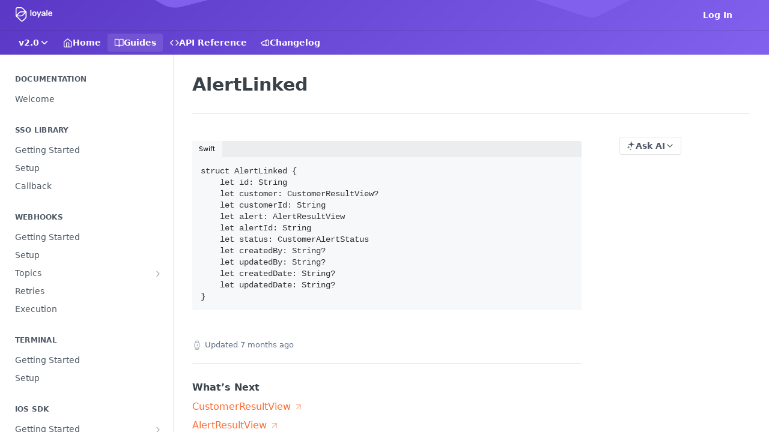

--- FILE ---
content_type: text/html; charset=utf-8
request_url: https://docs.loyale.io/docs/alertlinked
body_size: 31021
content:
<!DOCTYPE html><html lang="en" style="" data-color-mode="system" class=" useReactApp  "><head><meta charset="utf-8"><meta name="readme-deploy" content="5.574.0"><meta name="readme-subdomain" content="loyale"><meta name="readme-repo" content="loyale-487745915552"><meta name="readme-version" content="2.0"><title>AlertLinked</title><meta name="description" content="Swiftstruct AlertLinked {
    let id: String
    let customer: CustomerResultView?
    let customerId: String
    let alert: AlertResultView
    let alertId: String
    let status: CustomerAlertStatus
    let createdBy: String?
    let updatedBy: String?
    let createdDate: String?
    let updatedD…" data-rh="true"><meta property="og:title" content="AlertLinked" data-rh="true"><meta property="og:description" content="Swiftstruct AlertLinked {
    let id: String
    let customer: CustomerResultView?
    let customerId: String
    let alert: AlertResultView
    let alertId: String
    let status: CustomerAlertStatus
    let createdBy: String?
    let updatedBy: String?
    let createdDate: String?
    let updatedD…" data-rh="true"><meta property="og:site_name" content="loyale"><meta name="twitter:title" content="AlertLinked" data-rh="true"><meta name="twitter:description" content="Swiftstruct AlertLinked {
    let id: String
    let customer: CustomerResultView?
    let customerId: String
    let alert: AlertResultView
    let alertId: String
    let status: CustomerAlertStatus
    let createdBy: String?
    let updatedBy: String?
    let createdDate: String?
    let updatedD…" data-rh="true"><meta name="twitter:card" content="summary_large_image"><meta name="viewport" content="width=device-width, initial-scale=1.0"><meta property="og:image" content="https://cdn.readme.io/og-image/create?type=docs&amp;title=AlertLinked&amp;projectTitle=loyale&amp;description=Swiftstruct%20AlertLinked%20%7B%0A%20%20%20%20let%20id%3A%20String%0A%20%20%20%20let%20customer%3A%20CustomerResultView%3F%0A%20%20%20%20let%20customerId%3A%20String%0A%20%20%20%20let%20alert%3A%20AlertResultView%0A%20%20%20%20let%20alertId%3A%20String%0A%20%20%20%20let%20status%3A%20CustomerAlertStatus%0A%20%20%20%20let%20createdBy%3A%20String%3F%0A%20%20%20%20let%20updatedBy%3A%20String%3F%0A%20%20%20%20let%20createdDate%3A%20String%3F%0A%20%20%20%20let%20updatedD%E2%80%A6&amp;logoUrl=https%3A%2F%2Ffiles.readme.io%2Fd588b85-Loyale-Logo_1.svg&amp;color=%235B39C6&amp;variant=light" data-rh="true"><meta name="twitter:image" content="https://cdn.readme.io/og-image/create?type=docs&amp;title=AlertLinked&amp;projectTitle=loyale&amp;description=Swiftstruct%20AlertLinked%20%7B%0A%20%20%20%20let%20id%3A%20String%0A%20%20%20%20let%20customer%3A%20CustomerResultView%3F%0A%20%20%20%20let%20customerId%3A%20String%0A%20%20%20%20let%20alert%3A%20AlertResultView%0A%20%20%20%20let%20alertId%3A%20String%0A%20%20%20%20let%20status%3A%20CustomerAlertStatus%0A%20%20%20%20let%20createdBy%3A%20String%3F%0A%20%20%20%20let%20updatedBy%3A%20String%3F%0A%20%20%20%20let%20createdDate%3A%20String%3F%0A%20%20%20%20let%20updatedD%E2%80%A6&amp;logoUrl=https%3A%2F%2Ffiles.readme.io%2Fd588b85-Loyale-Logo_1.svg&amp;color=%235B39C6&amp;variant=light" data-rh="true"><meta property="og:image:width" content="1200"><meta property="og:image:height" content="630"><link id="favicon" rel="shortcut icon" href="https://files.readme.io/40ff673-small-loyale-favicon.png" type="image/png"><link rel="canonical" href="https://docs.loyale.io/docs/alertlinked"><script src="https://cdn.readme.io/public/js/unauthorized-redirect.js?1768577999714"></script><script src="https://cdn.readme.io/public/js/cash-dom.min.js?1768577999714"></script><link data-chunk="Footer" rel="preload" as="style" href="https://cdn.readme.io/public/hub/web/Footer.7ca87f1efe735da787ba.css">
<link data-chunk="RMDX" rel="preload" as="style" href="https://cdn.readme.io/public/hub/web/RMDX.9331f322bb5b573f9d25.css">
<link data-chunk="RMDX" rel="preload" as="style" href="https://cdn.readme.io/public/hub/web/8788.4045910b170ecef2a9d6.css">
<link data-chunk="Doc" rel="preload" as="style" href="https://cdn.readme.io/public/hub/web/Doc.f67d660e3f715c725f76.css">
<link data-chunk="Doc" rel="preload" as="style" href="https://cdn.readme.io/public/hub/web/7852.08df44d1c3020a013f63.css">
<link data-chunk="SuperHubSearch" rel="preload" as="style" href="https://cdn.readme.io/public/hub/web/SuperHubSearch.6a1ff81afa1809036d22.css">
<link data-chunk="Header" rel="preload" as="style" href="https://cdn.readme.io/public/hub/web/Header.3f100d0818bd9a0d962e.css">
<link data-chunk="Containers-EndUserContainer" rel="preload" as="style" href="https://cdn.readme.io/public/hub/web/Containers-EndUserContainer.c474218e3da23db49451.css">
<link data-chunk="main" rel="preload" as="style" href="https://cdn.readme.io/public/hub/web/main.2f0b1fcb0624f09ee5e5.css">
<link data-chunk="main" rel="preload" as="style" href="https://cdn.readme.io/public/hub/web/ui-styles.59ec1c636bb8cee5a6ef.css">
<link data-chunk="main" rel="preload" as="script" href="https://cdn.readme.io/public/hub/web/main.c93d062026bd26342f47.js">
<link data-chunk="routes-SuperHub" rel="preload" as="script" href="https://cdn.readme.io/public/hub/web/routes-SuperHub.bcb9b19cff85a0447a37.js">
<link data-chunk="Containers-EndUserContainer" rel="preload" as="script" href="https://cdn.readme.io/public/hub/web/Containers-EndUserContainer.2d5ea78239ad5c63b1ce.js">
<link data-chunk="Header" rel="preload" as="script" href="https://cdn.readme.io/public/hub/web/Header.0d0ace64749467b13d58.js">
<link data-chunk="core-icons-chevron-down-svg" rel="preload" as="script" href="https://cdn.readme.io/public/hub/web/core-icons.0723410dcfd0b81e45dd.js">
<link data-chunk="SuperHubSearch" rel="preload" as="script" href="https://cdn.readme.io/public/hub/web/3766.649eaa2b700c2449e689.js">
<link data-chunk="SuperHubSearch" rel="preload" as="script" href="https://cdn.readme.io/public/hub/web/6123.a2ef3290db790599acca.js">
<link data-chunk="SuperHubSearch" rel="preload" as="script" href="https://cdn.readme.io/public/hub/web/6146.f99bcbc8d654cc36d7c8.js">
<link data-chunk="SuperHubSearch" rel="preload" as="script" href="https://cdn.readme.io/public/hub/web/8836.dbe2a8b6a6809625282d.js">
<link data-chunk="SuperHubSearch" rel="preload" as="script" href="https://cdn.readme.io/public/hub/web/SuperHubSearch.01a8dfcf20a7f0fd5a06.js">
<link data-chunk="Doc" rel="preload" as="script" href="https://cdn.readme.io/public/hub/web/3781.e78b96a01630dde138be.js">
<link data-chunk="Doc" rel="preload" as="script" href="https://cdn.readme.io/public/hub/web/6563.536d53a51a39205d3d9b.js">
<link data-chunk="Doc" rel="preload" as="script" href="https://cdn.readme.io/public/hub/web/6652.3900ee39f7cfe0a89511.js">
<link data-chunk="Doc" rel="preload" as="script" href="https://cdn.readme.io/public/hub/web/4915.4968d598cb90893f0796.js">
<link data-chunk="Doc" rel="preload" as="script" href="https://cdn.readme.io/public/hub/web/6349.d9da5fd0043c55243e87.js">
<link data-chunk="Doc" rel="preload" as="script" href="https://cdn.readme.io/public/hub/web/8075.0be98a9a012c59b7ace8.js">
<link data-chunk="Doc" rel="preload" as="script" href="https://cdn.readme.io/public/hub/web/7852.8a56ade23f35ceee8a47.js">
<link data-chunk="Doc" rel="preload" as="script" href="https://cdn.readme.io/public/hub/web/9711.6d6bb79d779138d9ffc5.js">
<link data-chunk="Doc" rel="preload" as="script" href="https://cdn.readme.io/public/hub/web/9819.1dae18aeff002cf5bfcf.js">
<link data-chunk="Doc" rel="preload" as="script" href="https://cdn.readme.io/public/hub/web/949.7221eb4940f7fc325cea.js">
<link data-chunk="Doc" rel="preload" as="script" href="https://cdn.readme.io/public/hub/web/Doc.bc8c7f7c9b3a4e5709c8.js">
<link data-chunk="ConnectMetadata" rel="preload" as="script" href="https://cdn.readme.io/public/hub/web/ConnectMetadata.d3beced9628aca1e6cb7.js">
<link data-chunk="RMDX" rel="preload" as="script" href="https://cdn.readme.io/public/hub/web/8424.7ca51ba764db137ea058.js">
<link data-chunk="RMDX" rel="preload" as="script" href="https://cdn.readme.io/public/hub/web/9947.08b2610863d170f1b6c7.js">
<link data-chunk="RMDX" rel="preload" as="script" href="https://cdn.readme.io/public/hub/web/5496.257552460969011bd54a.js">
<link data-chunk="RMDX" rel="preload" as="script" href="https://cdn.readme.io/public/hub/web/8788.a298145347768f6e8961.js">
<link data-chunk="RMDX" rel="preload" as="script" href="https://cdn.readme.io/public/hub/web/1165.43f3ae350454e5be0043.js">
<link data-chunk="RMDX" rel="preload" as="script" href="https://cdn.readme.io/public/hub/web/RMDX.bfc34a9da549bd5e1236.js">
<link data-chunk="Footer" rel="preload" as="script" href="https://cdn.readme.io/public/hub/web/Footer.9f1a3307d1d61765d9bb.js">
<link data-chunk="main" rel="stylesheet" href="https://cdn.readme.io/public/hub/web/ui-styles.59ec1c636bb8cee5a6ef.css">
<link data-chunk="main" rel="stylesheet" href="https://cdn.readme.io/public/hub/web/main.2f0b1fcb0624f09ee5e5.css">
<link data-chunk="Containers-EndUserContainer" rel="stylesheet" href="https://cdn.readme.io/public/hub/web/Containers-EndUserContainer.c474218e3da23db49451.css">
<link data-chunk="Header" rel="stylesheet" href="https://cdn.readme.io/public/hub/web/Header.3f100d0818bd9a0d962e.css">
<link data-chunk="SuperHubSearch" rel="stylesheet" href="https://cdn.readme.io/public/hub/web/SuperHubSearch.6a1ff81afa1809036d22.css">
<link data-chunk="Doc" rel="stylesheet" href="https://cdn.readme.io/public/hub/web/7852.08df44d1c3020a013f63.css">
<link data-chunk="Doc" rel="stylesheet" href="https://cdn.readme.io/public/hub/web/Doc.f67d660e3f715c725f76.css">
<link data-chunk="RMDX" rel="stylesheet" href="https://cdn.readme.io/public/hub/web/8788.4045910b170ecef2a9d6.css">
<link data-chunk="RMDX" rel="stylesheet" href="https://cdn.readme.io/public/hub/web/RMDX.9331f322bb5b573f9d25.css">
<link data-chunk="Footer" rel="stylesheet" href="https://cdn.readme.io/public/hub/web/Footer.7ca87f1efe735da787ba.css"><!-- CUSTOM CSS--><style title="rm-custom-css">:root{--project-color-primary:#5B39C6;--project-color-inverse:#fff;--recipe-button-color:#F86E36;--recipe-button-color-hover:#c13d07;--recipe-button-color-active:#902d05;--recipe-button-color-focus:rgba(248, 110, 54, 0.25);--recipe-button-color-disabled:#fffcfb}[id=enterprise] .ReadMeUI[is=AlgoliaSearch]{--project-color-primary:#5B39C6;--project-color-inverse:#fff}a{color:var(--color-link-primary,#f86e36)}a:hover{color:var(--color-link-primary-darken-5,#c13d07)}a.text-muted:hover{color:var(--color-link-primary,#f86e36)}.btn.btn-primary{background-color:#f86e36}.btn.btn-primary:hover{background-color:#c13d07}.theme-line #hub-landing-top h2{color:#f86e36}#hub-landing-top .btn:hover{color:#f86e36}.theme-line #hub-landing-top .btn:hover{color:#fff}.theme-solid header#hub-header #header-top{background-color:#5b39c6}.theme-solid.header-gradient header#hub-header #header-top{background:linear-gradient(to bottom,#5b39c6,#391b98)}.theme-solid.header-custom header#hub-header #header-top{background-image:url(https://files.readme.io/5dc583a-readme-background-2.png)}.theme-line header#hub-header #header-top{border-bottom-color:#5b39c6}.theme-line header#hub-header #header-top .btn{background-color:#5b39c6}header#hub-header #header-top #header-logo{width:101px;height:40px;margin-top:0;background-image:url(https://files.readme.io/f5086b5-Loyale_Logo_Outline_White.svg)}#hub-subheader-parent #hub-subheader .hub-subheader-breadcrumbs .dropdown-menu a:hover{background-color:#5b39c6}#subheader-links a.active{color:#5b39c6!important;box-shadow:inset 0 -2px 0 #5b39c6}#subheader-links a:hover{color:#5b39c6!important;box-shadow:inset 0 -2px 0 #5b39c6;opacity:.7}.discussion .submit-vote.submit-vote-parent.voted a.submit-vote-button{background-color:#f86e36}section#hub-discuss .discussion a .discuss-body h4{color:#f86e36}section#hub-discuss .discussion a:hover .discuss-body h4{color:#c13d07}#hub-subheader-parent #hub-subheader.sticky-header.sticky{border-bottom-color:#f86e36}#hub-subheader-parent #hub-subheader.sticky-header.sticky .search-box{border-bottom-color:#f86e36}#hub-search-results h3 em{color:#f86e36}.main_background,.tag-item{background:#f86e36!important}.main_background:hover{background:#c13d07!important}.main_color{color:#5b39c6!important}.border_bottom_main_color{border-bottom:2px solid #5b39c6}.main_color_hover:hover{color:#5b39c6!important}section#hub-discuss h1{color:#f86e36}#hub-reference .hub-api .api-definition .api-try-it-out.active{border-color:#f86e36;background-color:#f86e36}#hub-reference .hub-api .api-definition .api-try-it-out.active:hover{background-color:#c13d07;border-color:#c13d07}#hub-reference .hub-api .api-definition .api-try-it-out:hover{border-color:#f86e36;color:#f86e36}#hub-reference .hub-reference .logs .logs-empty .logs-login-button,#hub-reference .hub-reference .logs .logs-login .logs-login-button{background-color:var(--project-color-primary,#f86e36);border-color:var(--project-color-primary,#f86e36)}#hub-reference .hub-reference .logs .logs-empty .logs-login-button:hover,#hub-reference .hub-reference .logs .logs-login .logs-login-button:hover{background-color:#c13d07;border-color:#c13d07}#hub-reference .hub-reference .logs .logs-empty>svg>path,#hub-reference .hub-reference .logs .logs-login>svg>path{fill:#f86e36;fill:var(--project-color-primary,#f86e36)}#hub-reference .hub-reference .logs:last-child .logs-empty,#hub-reference .hub-reference .logs:last-child .logs-login{margin-bottom:35px}#hub-reference .hub-reference .hub-reference-section .hub-reference-left header .hub-reference-edit:hover{color:#f86e36}.main-color-accent{border-bottom:3px solid #5b39c6;padding-bottom:8px}</style><meta name="loadedProject" content="loyale"><script>var storedColorMode = `system` === 'system' ? window.localStorage.getItem('color-scheme') : `system`
document.querySelector('[data-color-mode]').setAttribute('data-color-mode', storedColorMode)</script><script id="config" type="application/json" data-json="{&quot;algoliaIndex&quot;:&quot;readme_search_v2&quot;,&quot;amplitude&quot;:{&quot;apiKey&quot;:&quot;dc8065a65ef83d6ad23e37aaf014fc84&quot;,&quot;enabled&quot;:true},&quot;asset_url&quot;:&quot;https://cdn.readme.io&quot;,&quot;domain&quot;:&quot;readme.io&quot;,&quot;domainFull&quot;:&quot;https://dash.readme.com&quot;,&quot;encryptedLocalStorageKey&quot;:&quot;ekfls-2025-03-27&quot;,&quot;fullstory&quot;:{&quot;enabled&quot;:true,&quot;orgId&quot;:&quot;FSV9A&quot;},&quot;git&quot;:{&quot;sync&quot;:{&quot;bitbucket&quot;:{&quot;installationLink&quot;:&quot;https://developer.atlassian.com/console/install/310151e6-ca1a-4a44-9af6-1b523fea0561?signature=AYABeMn9vqFkrg%2F1DrJAQxSyVf4AAAADAAdhd3Mta21zAEthcm46YXdzOmttczp1cy13ZXN0LTI6NzA5NTg3ODM1MjQzOmtleS83MDVlZDY3MC1mNTdjLTQxYjUtOWY5Yi1lM2YyZGNjMTQ2ZTcAuAECAQB4IOp8r3eKNYw8z2v%2FEq3%2FfvrZguoGsXpNSaDveR%2FF%2Fo0BHUxIjSWx71zNK2RycuMYSgAAAH4wfAYJKoZIhvcNAQcGoG8wbQIBADBoBgkqhkiG9w0BBwEwHgYJYIZIAWUDBAEuMBEEDOJgARbqndU9YM%2FRdQIBEIA7unpCah%2BIu53NA72LkkCDhNHOv%2BgRD7agXAO3jXqw0%2FAcBOB0%2F5LmpzB5f6B1HpkmsAN2i2SbsFL30nkAB2F3cy1rbXMAS2Fybjphd3M6a21zOmV1LXdlc3QtMTo3MDk1ODc4MzUyNDM6a2V5LzQ2MzBjZTZiLTAwYzMtNGRlMi04NzdiLTYyN2UyMDYwZTVjYwC4AQICAHijmwVTMt6Oj3F%2B0%2B0cVrojrS8yZ9ktpdfDxqPMSIkvHAGT%[base64]%2BMHwGCSqGSIb3DQEHBqBvMG0CAQAwaAYJKoZIhvcNAQcBMB4GCWCGSAFlAwQBLjARBAzzWhThsIgJwrr%2FY2ECARCAOxoaW9pob21lweyAfrIm6Fw7gd8D%2B%2F8LHk4rl3jjULDM35%2FVPuqBrqKunYZSVCCGNGB3RqpQJr%2FasASiAgAAAAAMAAAQAAAAAAAAAAAAAAAAAEokowLKsF1tMABEq%2BKNyJP%2F%2F%2F%2F%2FAAAAAQAAAAAAAAAAAAAAAQAAADJLzRcp6MkqKR43PUjOiRxxbxXYhLc6vFXEutK3%2BQ71yuPq4dC8pAHruOVQpvVcUSe8dptV8c7wR8BTJjv%2F%2FNe8r0g%3D&amp;product=bitbucket&quot;}}},&quot;metrics&quot;:{&quot;billingCronEnabled&quot;:&quot;true&quot;,&quot;dashUrl&quot;:&quot;https://m.readme.io&quot;,&quot;defaultUrl&quot;:&quot;https://m.readme.io&quot;,&quot;exportMaxRetries&quot;:12,&quot;wsUrl&quot;:&quot;wss://m.readme.io&quot;},&quot;micro&quot;:{&quot;baseUrl&quot;:&quot;https://micro-beta.readme.com&quot;},&quot;proxyUrl&quot;:&quot;https://try.readme.io&quot;,&quot;readmeRecaptchaSiteKey&quot;:&quot;6LesVBYpAAAAAESOCHOyo2kF9SZXPVb54Nwf3i2x&quot;,&quot;releaseVersion&quot;:&quot;5.574.0&quot;,&quot;reservedWords&quot;:{&quot;tools&quot;:[&quot;execute-request&quot;,&quot;get-code-snippet&quot;,&quot;get-endpoint&quot;,&quot;get-request-body&quot;,&quot;get-response-schema&quot;,&quot;get-server-variables&quot;,&quot;list-endpoints&quot;,&quot;list-security-schemes&quot;,&quot;list-specs&quot;,&quot;search-specs&quot;,&quot;search&quot;,&quot;fetch&quot;]},&quot;sentry&quot;:{&quot;dsn&quot;:&quot;https://3bbe57a973254129bcb93e47dc0cc46f@o343074.ingest.sentry.io/2052166&quot;,&quot;enabled&quot;:true},&quot;shMigration&quot;:{&quot;promoVideo&quot;:&quot;&quot;,&quot;forceWaitlist&quot;:false,&quot;migrationPreview&quot;:false},&quot;sslBaseDomain&quot;:&quot;readmessl.com&quot;,&quot;sslGenerationService&quot;:&quot;ssl.readmessl.com&quot;,&quot;stripePk&quot;:&quot;pk_live_5103PML2qXbDukVh7GDAkQoR4NSuLqy8idd5xtdm9407XdPR6o3bo663C1ruEGhXJjpnb2YCpj8EU1UvQYanuCjtr00t1DRCf2a&quot;,&quot;superHub&quot;:{&quot;newProjectsEnabled&quot;:true},&quot;wootric&quot;:{&quot;accountToken&quot;:&quot;NPS-122b75a4&quot;,&quot;enabled&quot;:true}}"></script></head><body class="body-none theme-solid header-custom header-bg-size-cover header-bg-pos-cc header-overlay-triangles reference-layout-row lumosity-normal "><div id="ssr-top"></div><div id="ssr-main"><div class="App ThemeContext ThemeContext_dark ThemeContext_classic" style="--color-primary:#5B39C6;--color-primary-inverse:#fff;--color-primary-alt:#391b98;--color-primary-darken-10:#492e9e;--color-primary-darken-20:#372277;--color-primary-alpha-25:rgba(91, 57, 198, 0.25);--color-link-primary:#F86E36;--color-link-primary-darken-5:#f75c1d;--color-link-primary-darken-10:#f34c08;--color-link-primary-darken-20:#c13d07;--color-link-primary-alpha-50:rgba(248, 110, 54, 0.5);--color-link-primary-alpha-25:rgba(248, 110, 54, 0.25);--color-link-background:rgba(248, 110, 54, 0.09);--color-link-text:#fff;--color-login-link:#018ef5;--color-login-link-text:#fff;--color-login-link-darken-10:#0171c2;--color-login-link-primary-alpha-50:rgba(1, 142, 245, 0.5)"><div class="SuperHub2RNxzk6HzHiJ"><div class="ContentWithOwlbotx4PaFDoA1KMz"><div class="ContentWithOwlbot-content2X1XexaN8Lf2"><header class="Header3zzata9F_ZPQ rm-Header_classic Header_collapsible3n0YXfOvb_Al rm-Header rm-Header_overlay rm-Header_overlay-custom rm-Header_custom rm-Header_custom-pos-center-center rm-Header_custom-size-cover" style="background-image:url(https://files.readme.io/5dc583a-readme-background-2.png)"><div class="rm-Header-top Header-topuTMpygDG4e1V Header-top_classic3g7Q6zoBy8zh"><div class="rm-Container rm-Container_flex"><div style="outline:none" tabindex="-1"><a href="#content" target="_self" class="Button Button_md rm-JumpTo Header-jumpTo3IWKQXmhSI5D Button_primary">Jump to Content</a></div><div class="rm-Header-left Header-leftADQdGVqx1wqU"><a class="rm-Logo Header-logo1Xy41PtkzbdG" href="/" target="_self"><img alt="loyale" class="rm-Logo-img Header-logo-img3YvV4lcGKkeb" src="https://files.readme.io/f5086b5-Loyale_Logo_Outline_White.svg"/></a></div><div class="rm-Header-left Header-leftADQdGVqx1wqU Header-left_mobile1RG-X93lx6PF"><div><button aria-label="Toggle navigation menu" class="icon-menu menu3d6DYNDa3tk5" type="button"></button><div class=""><div class="Flyout95xhYIIoTKtc undefined rm-Flyout" data-testid="flyout"><div class="MobileFlyout1hHJpUd-nYkd"><a class="rm-MobileFlyout-item NavItem-item1gDDTqaXGhm1 NavItem-item_mobile1qG3gd-Mkck- " href="/" target="_self"><i class="icon-landing-page-2 NavItem-badge1qOxpfTiALoz rm-Header-bottom-link-icon"></i><span class="NavItem-textSlZuuL489uiw">Home</span></a><a aria-current="page" class="rm-MobileFlyout-item NavItem-item1gDDTqaXGhm1 NavItem-item_mobile1qG3gd-Mkck-  active" href="/docs" target="_self"><i class="icon-guides NavItem-badge1qOxpfTiALoz rm-Header-bottom-link-icon"></i><span class="NavItem-textSlZuuL489uiw">Guides</span></a><a class="rm-MobileFlyout-item NavItem-item1gDDTqaXGhm1 NavItem-item_mobile1qG3gd-Mkck- " href="/reference" target="_self"><i class="icon-references NavItem-badge1qOxpfTiALoz rm-Header-bottom-link-icon"></i><span class="NavItem-textSlZuuL489uiw">API Reference</span></a><a class="rm-MobileFlyout-item NavItem-item1gDDTqaXGhm1 NavItem-item_mobile1qG3gd-Mkck- " href="/changelog" target="_self"><i class="icon-changelog NavItem-badge1qOxpfTiALoz rm-Header-bottom-link-icon"></i><span class="NavItem-textSlZuuL489uiw">Changelog</span></a><select class="Select Select_md NavItem-item1gDDTqaXGhm1 NavItem-item_select3UEfLN-oSjxp NavItem-item_mobile1qG3gd-Mkck-"><option data-url="/v1.0/docs" value="1.0">v1.0</option><option data-url="#" value="2.0" selected="">v2.0</option></select><hr class="MobileFlyout-divider10xf7R2X1MeW"/><a class="rm-MobileFlyout-item NavItem-item1gDDTqaXGhm1 NavItem-item_mobile1qG3gd-Mkck- NavItem_dropdown-muted1xJVuczwGc74" href="/login?redirect_uri=/docs/alertlinked" target="_self" to="/login?redirect_uri=/docs/alertlinked">Log In</a><a class="MobileFlyout-logo3Lq1eTlk1K76 Header-logo1Xy41PtkzbdG rm-Logo" href="/" target="_self"><img alt="loyale" class="Header-logo-img3YvV4lcGKkeb rm-Logo-img" src="https://files.readme.io/f5086b5-Loyale_Logo_Outline_White.svg"/></a></div></div></div></div><div class="Header-left-nav2xWPWMNHOGf_"><i aria-hidden="true" class="icon-guides Header-left-nav-icon10glJKFwewOv"></i>Guides</div></div><div class="rm-Header-right Header-right21PC2XTT6aMg"><span class="Header-right_desktop14ja01RUQ7HE"><a href="/login?redirect_uri=/docs/alertlinked" target="_self" class="Button Button_md Header-link2tXYTgXq85zW NavItem2xSfFaVqfRjy NavItem_mdrYO3ChA2kYvP rm-Header-top-link rm-Header-top-link_login Button_primary_ghost Button_primary">Log In</a></span><div class="Header-searchtb6Foi0-D9Vx"><button aria-label="Search ⌘k" class="rm-SearchToggle" data-symbol="⌘"><div class="rm-SearchToggle-icon icon-search1"></div></button></div><div class="ThemeToggle-wrapper1ZcciJoF3Lq3 Dropdown Dropdown_closed" data-testid="dropdown-container"><button aria-label="Toggle color scheme" id="ThemeToggle-button-static-id-placeholder" aria-haspopup="dialog" class="Button Button_sm rm-ThemeToggle ThemeToggle2xLp9tbEJ0XB Dropdown-toggle Button_primary_ghost Button_primary" type="button"><svg aria-labelledby="ThemeToggle-button-static-id-placeholder" class="Icon ThemeToggle-Icon22I6nqvxacln ThemeToggle-Icon_active2ocLaPY47U28" role="img" viewBox="0 0 24 24"><path class="ThemeToggle-Icon-raysbSO3FKsq2hn" d="M12 2v2"></path><path d="M14.837 16.385a6 6 0 1 1-7.223-7.222c.624-.147.97.66.715 1.248a4 4 0 0 0 5.26 5.259c.589-.255 1.396.09 1.248.715"></path><path d="M16 12a4 4 0 0 0-4-4"></path><path class="ThemeToggle-Icon-raysbSO3FKsq2hn" d="m19 5-1.256 1.256"></path><path class="ThemeToggle-Icon-raysbSO3FKsq2hn" d="M20 12h2"></path></svg><svg aria-labelledby="ThemeToggle-button-static-id-placeholder" class="Icon ThemeToggle-Icon22I6nqvxacln ThemeToggle-Icon_dark3c1eP_qTU7uF" role="img" viewBox="0 0 24 24"><path d="M19 14.79C18.8427 16.4922 18.2039 18.1144 17.1582 19.4668C16.1126 20.8192 14.7035 21.8458 13.0957 22.4265C11.4879 23.0073 9.74798 23.1181 8.0795 22.7461C6.41102 22.3741 4.88299 21.5345 3.67423 20.3258C2.46546 19.117 1.62594 17.589 1.25391 15.9205C0.881876 14.252 0.992717 12.5121 1.57346 10.9043C2.1542 9.29651 3.18083 7.88737 4.53321 6.84175C5.8856 5.79614 7.5078 5.15731 9.21 5C8.21341 6.34827 7.73385 8.00945 7.85853 9.68141C7.98322 11.3534 8.70386 12.9251 9.8894 14.1106C11.0749 15.2961 12.6466 16.0168 14.3186 16.1415C15.9906 16.2662 17.6517 15.7866 19 14.79Z"></path><path class="ThemeToggle-Icon-star2kOSzvXrVCbT" d="M18.3707 1C18.3707 3.22825 16.2282 5.37069 14 5.37069C16.2282 5.37069 18.3707 7.51313 18.3707 9.74138C18.3707 7.51313 20.5132 5.37069 22.7414 5.37069C20.5132 5.37069 18.3707 3.22825 18.3707 1Z"></path></svg><svg aria-labelledby="ThemeToggle-button-static-id-placeholder" class="Icon ThemeToggle-Icon22I6nqvxacln" role="img" viewBox="0 0 24 24"><path class="ThemeToggle-Icon-raysbSO3FKsq2hn" d="M12 1V3"></path><path class="ThemeToggle-Icon-raysbSO3FKsq2hn" d="M18.36 5.64L19.78 4.22"></path><path class="ThemeToggle-Icon-raysbSO3FKsq2hn" d="M21 12H23"></path><path class="ThemeToggle-Icon-raysbSO3FKsq2hn" d="M18.36 18.36L19.78 19.78"></path><path class="ThemeToggle-Icon-raysbSO3FKsq2hn" d="M12 21V23"></path><path class="ThemeToggle-Icon-raysbSO3FKsq2hn" d="M4.22 19.78L5.64 18.36"></path><path class="ThemeToggle-Icon-raysbSO3FKsq2hn" d="M1 12H3"></path><path class="ThemeToggle-Icon-raysbSO3FKsq2hn" d="M4.22 4.22L5.64 5.64"></path><path d="M12 17C14.7614 17 17 14.7614 17 12C17 9.23858 14.7614 7 12 7C9.23858 7 7 9.23858 7 12C7 14.7614 9.23858 17 12 17Z"></path></svg></button></div></div></div></div><div class="Header-bottom2eLKOFXMEmh5 Header-bottom_classic rm-Header-bottom"><div class="rm-Container rm-Container_flex"><nav aria-label="Primary navigation" class="Header-leftADQdGVqx1wqU Header-subnavnVH8URdkgvEl" role="navigation"><div class="rm-VersionDropdown Dropdown Dropdown_closed" data-testid="dropdown-container"><button aria-haspopup="dialog" class="Button Button_slate_text Button_md VersionDropdown1GXDUTxJ1T95 rm-Header-bottom-link Dropdown-toggle Button_primary" type="button"><span class="Truncate1OzxBYrNNfH3" style="--Truncate-max-width:150px">v2.0</span><span class="IconWrapper Icon-wrapper2z2wVIeGsiUy"><svg fill="none" viewBox="0 0 24 24" class="Icon Icon3_D2ysxFZ_ll Icon-svg2Lm7f6G9Ly5a" data-name="chevron-down" role="img" style="--icon-color:inherit;--icon-size:inherit;--icon-stroke-width:2px"><path stroke="currentColor" stroke-linecap="round" stroke-linejoin="round" d="m6 9 6 6 6-6" class="icon-stroke-width"></path></svg></span></button></div><a class="Button Button_md rm-Header-link rm-Header-bottom-link Button_slate_text Header-bottom-link_mobile " href="/" target="_self"><i class="icon-landing-page-2 rm-Header-bottom-link-icon"></i><span>Home</span></a><a aria-current="page" class="Button Button_md rm-Header-link rm-Header-bottom-link Button_slate_text Header-bottom-link_mobile  active" href="/docs" target="_self"><i class="icon-guides rm-Header-bottom-link-icon"></i><span>Guides</span></a><a class="Button Button_md rm-Header-link rm-Header-bottom-link Button_slate_text Header-bottom-link_mobile " href="/reference" target="_self"><i class="icon-references rm-Header-bottom-link-icon"></i><span>API Reference</span></a><a class="Button Button_md rm-Header-link rm-Header-bottom-link Button_slate_text Header-bottom-link_mobile " href="/changelog" target="_self"><i class="icon-changelog rm-Header-bottom-link-icon"></i><span>Changelog</span></a><div class="Header-subnav-tabyNLkcOA6xAra" style="transform:translateX(0px);width:0"></div></nav><button align="center" justify="between" style="--flex-gap:var(--xs)" class="Button Button_sm Flex Flex_row MobileSubnav1DsTfasXloM2 Button_contrast Button_contrast_outline" type="button"><span class="Button-label">AlertLinked</span><span class="IconWrapper Icon-wrapper2z2wVIeGsiUy"><svg fill="none" viewBox="0 0 24 24" class="Icon Icon3_D2ysxFZ_ll Icon-svg2Lm7f6G9Ly5a" data-name="chevron-up-down" role="img" style="--icon-color:inherit;--icon-size:inherit;--icon-stroke-width:2px"><path stroke="currentColor" stroke-linecap="round" stroke-linejoin="round" d="m6 16 6 6 6-6M18 8l-6-6-6 6" class="icon-stroke-width"></path></svg></span></button></div></div><div class="hub-search-results--reactApp " id="hub-search-results"><div class="hub-container"><div class="modal-backdrop show-modal rm-SearchModal" role="button" tabindex="0"><div aria-label="Search Dialog" class="SuperHubSearchI_obvfvvQi4g" id="AppSearch" role="tabpanel" tabindex="0"><div data-focus-guard="true" tabindex="-1" style="width:1px;height:0px;padding:0;overflow:hidden;position:fixed;top:1px;left:1px"></div><div data-focus-lock-disabled="disabled" class="SuperHubSearch-container2BhYey2XE-Ij"><div class="SuperHubSearch-col1km8vLFgOaYj"><div class="SearchBoxnZBxftziZGcz"><input aria-label="Search" autoCapitalize="off" autoComplete="off" autoCorrect="off" spellcheck="false" tabindex="0" aria-required="false" class="Input Input_md SearchBox-inputR4jffU8l10iF" type="search" value=""/></div><div class="SearchTabs3rNhUK3HjrRJ"><div class="Tabs Tabs-list" role="tablist"><div aria-label="All" aria-selected="true" class="SearchTabs-tab1TrpmhQv840T Tabs-listItem Tabs-listItem_active" role="tab" tabindex="1"><span class="SearchTabs-tab1TrpmhQv840T"><span class="IconWrapper Icon-wrapper2z2wVIeGsiUy"><svg fill="none" viewBox="0 0 24 24" class="Icon Icon3_D2ysxFZ_ll Icon-svg2Lm7f6G9Ly5a icon" data-name="search" role="img" style="--icon-color:inherit;--icon-size:inherit;--icon-stroke-width:2px"><path stroke="currentColor" stroke-linecap="round" stroke-linejoin="round" d="M11 19a8 8 0 1 0 0-16 8 8 0 0 0 0 16ZM21 21l-4.35-4.35" class="icon-stroke-width"></path></svg></span>All</span></div><div aria-label="Pages" aria-selected="false" class="SearchTabs-tab1TrpmhQv840T Tabs-listItem" role="tab" tabindex="1"><span class="SearchTabs-tab1TrpmhQv840T"><span class="IconWrapper Icon-wrapper2z2wVIeGsiUy"><svg fill="none" viewBox="0 0 24 24" class="Icon Icon3_D2ysxFZ_ll Icon-svg2Lm7f6G9Ly5a icon" data-name="custom-pages" role="img" style="--icon-color:inherit;--icon-size:inherit;--icon-stroke-width:2px"><path stroke="currentColor" stroke-linecap="round" stroke-linejoin="round" d="M13 2H6a2 2 0 0 0-2 2v16a2 2 0 0 0 2 2h12a2 2 0 0 0 2-2V9l-7-7Z" class="icon-stroke-width"></path><path stroke="currentColor" stroke-linecap="round" stroke-linejoin="round" d="M13 2v7h7M12 11.333V12M12 18v.667M9.407 12.407l.473.473M14.12 17.12l.473.473M8.333 15H9M15 15h.667M9.407 17.593l.473-.473M14.12 12.88l.473-.473" class="icon-stroke-width"></path></svg></span>Pages</span></div></div></div><div class="rm-SearchModal-empty SearchResults35_kFOb1zvxX SearchResults_emptyiWzyXErtNcQJ"><span class="IconWrapper Icon-wrapper2z2wVIeGsiUy"><svg fill="none" viewBox="0 0 24 24" class="Icon Icon3_D2ysxFZ_ll Icon-svg2Lm7f6G9Ly5a rm-SearchModal-empty-icon icon icon-search" data-name="search" role="img" style="--icon-color:inherit;--icon-size:var(--icon-md);--icon-stroke-width:2px"><path stroke="currentColor" stroke-linecap="round" stroke-linejoin="round" d="M11 19a8 8 0 1 0 0-16 8 8 0 0 0 0 16ZM21 21l-4.35-4.35" class="icon-stroke-width"></path></svg></span><h6 class="Title Title6 rm-SearchModal-empty-text">Start typing to search…</h6></div></div></div><div data-focus-guard="true" tabindex="-1" style="width:1px;height:0px;padding:0;overflow:hidden;position:fixed;top:1px;left:1px"></div></div></div></div></div></header><main class="SuperHubDoc3Z-1XSVTg-Q1 rm-Guides" id="content"><div class="SuperHubDoc-container2RY1FPE4Ewze rm-Container rm-Container_flex"><nav aria-label="Secondary navigation" class="rm-Sidebar hub-sidebar reference-redesign Nav3C5f8FcjkaHj rm-Sidebar_guides" id="hub-sidebar" role="navigation"><div class="Sidebar1t2G1ZJq-vU1 rm-Sidebar hub-sidebar-content"><section class="Sidebar-listWrapper6Q9_yUrG906C rm-Sidebar-section"><h2 class="Sidebar-headingTRQyOa2pk0gh rm-Sidebar-heading">Documentation</h2><ul class="Sidebar-list_sidebarLayout3RaX72iQNOEI Sidebar-list3cZWQLaBf9k8 rm-Sidebar-list"><li class="Sidebar-item23D-2Kd61_k3"><a class="Sidebar-link2Dsha-r-GKh2 childless text-wrap rm-Sidebar-link" target="_self" href="/docs/welcome"><span class="Sidebar-link-textLuTE1ySm4Kqn"><span class="Sidebar-link-text_label1gCT_uPnx7Gu">Welcome</span></span></a></li></ul></section><section class="Sidebar-listWrapper6Q9_yUrG906C rm-Sidebar-section"><h2 class="Sidebar-headingTRQyOa2pk0gh rm-Sidebar-heading">SSO Library</h2><ul class="Sidebar-list_sidebarLayout3RaX72iQNOEI Sidebar-list3cZWQLaBf9k8 rm-Sidebar-list"><li class="Sidebar-item23D-2Kd61_k3"><a class="Sidebar-link2Dsha-r-GKh2 childless text-wrap rm-Sidebar-link" target="_self" href="/docs/sso"><span class="Sidebar-link-textLuTE1ySm4Kqn"><span class="Sidebar-link-text_label1gCT_uPnx7Gu">Getting Started</span></span></a></li><li class="Sidebar-item23D-2Kd61_k3"><a class="Sidebar-link2Dsha-r-GKh2 childless text-wrap rm-Sidebar-link" target="_self" href="/docs/setup"><span class="Sidebar-link-textLuTE1ySm4Kqn"><span class="Sidebar-link-text_label1gCT_uPnx7Gu">Setup</span></span></a></li><li class="Sidebar-item23D-2Kd61_k3"><a class="Sidebar-link2Dsha-r-GKh2 childless text-wrap rm-Sidebar-link" target="_self" href="/docs/callback"><span class="Sidebar-link-textLuTE1ySm4Kqn"><span class="Sidebar-link-text_label1gCT_uPnx7Gu">Callback</span></span></a></li></ul></section><section class="Sidebar-listWrapper6Q9_yUrG906C rm-Sidebar-section"><h2 class="Sidebar-headingTRQyOa2pk0gh rm-Sidebar-heading">Webhooks</h2><ul class="Sidebar-list_sidebarLayout3RaX72iQNOEI Sidebar-list3cZWQLaBf9k8 rm-Sidebar-list"><li class="Sidebar-item23D-2Kd61_k3"><a class="Sidebar-link2Dsha-r-GKh2 childless text-wrap rm-Sidebar-link" target="_self" href="/docs/webhooks"><span class="Sidebar-link-textLuTE1ySm4Kqn"><span class="Sidebar-link-text_label1gCT_uPnx7Gu">Getting Started</span></span></a></li><li class="Sidebar-item23D-2Kd61_k3"><a class="Sidebar-link2Dsha-r-GKh2 childless text-wrap rm-Sidebar-link" target="_self" href="/docs/webhooks-setup"><span class="Sidebar-link-textLuTE1ySm4Kqn"><span class="Sidebar-link-text_label1gCT_uPnx7Gu">Setup</span></span></a></li><li class="Sidebar-item23D-2Kd61_k3"><a class="Sidebar-link2Dsha-r-GKh2 Sidebar-link_parent text-wrap rm-Sidebar-link" target="_self" href="/docs/topics"><span class="Sidebar-link-textLuTE1ySm4Kqn"><span class="Sidebar-link-text_label1gCT_uPnx7Gu">Topics</span></span><button aria-expanded="false" aria-label="Show subpages for Topics" class="Sidebar-link-buttonWrapper3hnFHNku8_BJ" type="button"><i aria-hidden="true" class="Sidebar-link-iconnjiqEiZlPn0W Sidebar-link-expandIcon2yVH6SarI6NW icon-chevron-rightward"></i></button></a><ul class="subpages Sidebar-list3cZWQLaBf9k8 rm-Sidebar-list"><li class="Sidebar-item23D-2Kd61_k3"><a class="Sidebar-link2Dsha-r-GKh2 childless subpage text-wrap rm-Sidebar-link" target="_self" href="/docs/topic-0"><span class="Sidebar-link-textLuTE1ySm4Kqn"><span class="Sidebar-link-text_label1gCT_uPnx7Gu">Topic 0</span></span></a></li><li class="Sidebar-item23D-2Kd61_k3"><a class="Sidebar-link2Dsha-r-GKh2 childless subpage text-wrap rm-Sidebar-link" target="_self" href="/docs/topic-1"><span class="Sidebar-link-textLuTE1ySm4Kqn"><span class="Sidebar-link-text_label1gCT_uPnx7Gu">Topic 1</span></span></a></li><li class="Sidebar-item23D-2Kd61_k3"><a class="Sidebar-link2Dsha-r-GKh2 childless subpage text-wrap rm-Sidebar-link" target="_self" href="/docs/topic-2"><span class="Sidebar-link-textLuTE1ySm4Kqn"><span class="Sidebar-link-text_label1gCT_uPnx7Gu">Topic 2</span></span></a></li><li class="Sidebar-item23D-2Kd61_k3"><a class="Sidebar-link2Dsha-r-GKh2 childless subpage text-wrap rm-Sidebar-link" target="_self" href="/docs/topic-3"><span class="Sidebar-link-textLuTE1ySm4Kqn"><span class="Sidebar-link-text_label1gCT_uPnx7Gu">Topic 3</span></span></a></li><li class="Sidebar-item23D-2Kd61_k3"><a class="Sidebar-link2Dsha-r-GKh2 childless subpage text-wrap rm-Sidebar-link" target="_self" href="/docs/topic-4"><span class="Sidebar-link-textLuTE1ySm4Kqn"><span class="Sidebar-link-text_label1gCT_uPnx7Gu">Topic 4</span></span></a></li><li class="Sidebar-item23D-2Kd61_k3"><a class="Sidebar-link2Dsha-r-GKh2 childless subpage text-wrap rm-Sidebar-link" target="_self" href="/docs/topic-5"><span class="Sidebar-link-textLuTE1ySm4Kqn"><span class="Sidebar-link-text_label1gCT_uPnx7Gu">Topic 5</span></span></a></li><li class="Sidebar-item23D-2Kd61_k3"><a class="Sidebar-link2Dsha-r-GKh2 childless subpage text-wrap rm-Sidebar-link" target="_self" href="/docs/topic-6"><span class="Sidebar-link-textLuTE1ySm4Kqn"><span class="Sidebar-link-text_label1gCT_uPnx7Gu">Topic 6</span></span></a></li><li class="Sidebar-item23D-2Kd61_k3"><a class="Sidebar-link2Dsha-r-GKh2 childless subpage text-wrap rm-Sidebar-link" target="_self" href="/docs/topic-7"><span class="Sidebar-link-textLuTE1ySm4Kqn"><span class="Sidebar-link-text_label1gCT_uPnx7Gu">Topic 7</span></span></a></li><li class="Sidebar-item23D-2Kd61_k3"><a class="Sidebar-link2Dsha-r-GKh2 childless subpage text-wrap rm-Sidebar-link" target="_self" href="/docs/topic-8"><span class="Sidebar-link-textLuTE1ySm4Kqn"><span class="Sidebar-link-text_label1gCT_uPnx7Gu">Topic 8</span></span></a></li><li class="Sidebar-item23D-2Kd61_k3"><a class="Sidebar-link2Dsha-r-GKh2 childless subpage text-wrap rm-Sidebar-link" target="_self" href="/docs/topic-9"><span class="Sidebar-link-textLuTE1ySm4Kqn"><span class="Sidebar-link-text_label1gCT_uPnx7Gu">Topic 9</span></span></a></li><li class="Sidebar-item23D-2Kd61_k3"><a class="Sidebar-link2Dsha-r-GKh2 childless subpage text-wrap rm-Sidebar-link" target="_self" href="/docs/topic-10"><span class="Sidebar-link-textLuTE1ySm4Kqn"><span class="Sidebar-link-text_label1gCT_uPnx7Gu">Topic 10</span></span></a></li><li class="Sidebar-item23D-2Kd61_k3"><a class="Sidebar-link2Dsha-r-GKh2 childless subpage text-wrap rm-Sidebar-link" target="_self" href="/docs/topic-11-1"><span class="Sidebar-link-textLuTE1ySm4Kqn"><span class="Sidebar-link-text_label1gCT_uPnx7Gu">Topic 11</span></span></a></li><li class="Sidebar-item23D-2Kd61_k3"><a class="Sidebar-link2Dsha-r-GKh2 childless subpage text-wrap rm-Sidebar-link" target="_self" href="/docs/topic-12"><span class="Sidebar-link-textLuTE1ySm4Kqn"><span class="Sidebar-link-text_label1gCT_uPnx7Gu">Topic 12</span></span></a></li><li class="Sidebar-item23D-2Kd61_k3"><a class="Sidebar-link2Dsha-r-GKh2 childless subpage text-wrap rm-Sidebar-link" target="_self" href="/docs/topic-13"><span class="Sidebar-link-textLuTE1ySm4Kqn"><span class="Sidebar-link-text_label1gCT_uPnx7Gu">Topic 13</span></span></a></li><li class="Sidebar-item23D-2Kd61_k3"><a class="Sidebar-link2Dsha-r-GKh2 childless subpage text-wrap rm-Sidebar-link" target="_self" href="/docs/topic-14"><span class="Sidebar-link-textLuTE1ySm4Kqn"><span class="Sidebar-link-text_label1gCT_uPnx7Gu">Topic 14</span></span></a></li></ul></li><li class="Sidebar-item23D-2Kd61_k3"><a class="Sidebar-link2Dsha-r-GKh2 childless text-wrap rm-Sidebar-link" target="_self" href="/docs/retries"><span class="Sidebar-link-textLuTE1ySm4Kqn"><span class="Sidebar-link-text_label1gCT_uPnx7Gu">Retries</span></span></a></li><li class="Sidebar-item23D-2Kd61_k3"><a class="Sidebar-link2Dsha-r-GKh2 childless text-wrap rm-Sidebar-link" target="_self" href="/docs/execution"><span class="Sidebar-link-textLuTE1ySm4Kqn"><span class="Sidebar-link-text_label1gCT_uPnx7Gu">Execution</span></span></a></li></ul></section><section class="Sidebar-listWrapper6Q9_yUrG906C rm-Sidebar-section"><h2 class="Sidebar-headingTRQyOa2pk0gh rm-Sidebar-heading">Terminal</h2><ul class="Sidebar-list_sidebarLayout3RaX72iQNOEI Sidebar-list3cZWQLaBf9k8 rm-Sidebar-list"><li class="Sidebar-item23D-2Kd61_k3"><a class="Sidebar-link2Dsha-r-GKh2 childless text-wrap rm-Sidebar-link" target="_self" href="/docs/pos-terminal"><span class="Sidebar-link-textLuTE1ySm4Kqn"><span class="Sidebar-link-text_label1gCT_uPnx7Gu">Getting Started</span></span></a></li><li class="Sidebar-item23D-2Kd61_k3"><a class="Sidebar-link2Dsha-r-GKh2 childless text-wrap rm-Sidebar-link" target="_self" href="/docs/pos-terminal-setup"><span class="Sidebar-link-textLuTE1ySm4Kqn"><span class="Sidebar-link-text_label1gCT_uPnx7Gu">Setup</span></span></a></li></ul></section><section class="Sidebar-listWrapper6Q9_yUrG906C rm-Sidebar-section"><h2 class="Sidebar-headingTRQyOa2pk0gh rm-Sidebar-heading">iOS SDK</h2><ul class="Sidebar-list_sidebarLayout3RaX72iQNOEI Sidebar-list3cZWQLaBf9k8 rm-Sidebar-list"><li class="Sidebar-item23D-2Kd61_k3"><a class="Sidebar-link2Dsha-r-GKh2 Sidebar-link_parent text-wrap rm-Sidebar-link" target="_self" href="/docs/loyaleconfig-setup"><span class="Sidebar-link-textLuTE1ySm4Kqn"><span class="Sidebar-link-text_label1gCT_uPnx7Gu">Getting Started</span></span><button aria-expanded="false" aria-label="Show subpages for Getting Started" class="Sidebar-link-buttonWrapper3hnFHNku8_BJ" type="button"><i aria-hidden="true" class="Sidebar-link-iconnjiqEiZlPn0W Sidebar-link-expandIcon2yVH6SarI6NW icon-chevron-rightward"></i></button></a><ul class="subpages Sidebar-list3cZWQLaBf9k8 rm-Sidebar-list"><li class="Sidebar-item23D-2Kd61_k3"><a class="Sidebar-link2Dsha-r-GKh2 childless subpage text-wrap rm-Sidebar-link" target="_self" href="/docs/loyaleconfig-setup"><span class="Sidebar-link-textLuTE1ySm4Kqn"><span class="Sidebar-link-text_label1gCT_uPnx7Gu">LoyaleConfig setup</span></span></a></li></ul></li><li class="Sidebar-item23D-2Kd61_k3"><a class="Sidebar-link2Dsha-r-GKh2 Sidebar-link_parent text-wrap rm-Sidebar-link" target="_self" href="/docs/addressview"><span class="Sidebar-link-textLuTE1ySm4Kqn"><span class="Sidebar-link-text_label1gCT_uPnx7Gu">Models</span></span><button aria-expanded="false" aria-label="Show subpages for Models" class="Sidebar-link-buttonWrapper3hnFHNku8_BJ" type="button"><i aria-hidden="true" class="Sidebar-link-iconnjiqEiZlPn0W Sidebar-link-expandIcon2yVH6SarI6NW icon-chevron-rightward"></i></button></a><ul class="subpages Sidebar-list3cZWQLaBf9k8 rm-Sidebar-list"><li class="Sidebar-item23D-2Kd61_k3"><a class="Sidebar-link2Dsha-r-GKh2 childless subpage text-wrap rm-Sidebar-link" target="_self" href="/docs/addressview"><span class="Sidebar-link-textLuTE1ySm4Kqn"><span class="Sidebar-link-text_label1gCT_uPnx7Gu">AddressView</span></span></a></li><li class="Sidebar-item23D-2Kd61_k3"><a class="Sidebar-link2Dsha-r-GKh2 childless subpage text-wrap rm-Sidebar-link" target="_self" href="/docs/additionalcustomerfieldsresultview"><span class="Sidebar-link-textLuTE1ySm4Kqn"><span class="Sidebar-link-text_label1gCT_uPnx7Gu">AdditionalCustomerFieldsResultView</span></span></a></li><li class="Sidebar-item23D-2Kd61_k3"><a aria-current="page" class="Sidebar-link2Dsha-r-GKh2 childless subpage text-wrap rm-Sidebar-link active" target="_self" href="/docs/alertlinked"><span class="Sidebar-link-textLuTE1ySm4Kqn"><span class="Sidebar-link-text_label1gCT_uPnx7Gu">AlertLinked</span></span></a></li><li class="Sidebar-item23D-2Kd61_k3"><a class="Sidebar-link2Dsha-r-GKh2 childless subpage text-wrap rm-Sidebar-link" target="_self" href="/docs/alertresultview"><span class="Sidebar-link-textLuTE1ySm4Kqn"><span class="Sidebar-link-text_label1gCT_uPnx7Gu">AlertResultView</span></span></a></li><li class="Sidebar-item23D-2Kd61_k3"><a class="Sidebar-link2Dsha-r-GKh2 childless subpage text-wrap rm-Sidebar-link" target="_self" href="/docs/balance"><span class="Sidebar-link-textLuTE1ySm4Kqn"><span class="Sidebar-link-text_label1gCT_uPnx7Gu">Balance</span></span></a></li><li class="Sidebar-item23D-2Kd61_k3"><a class="Sidebar-link2Dsha-r-GKh2 childless subpage text-wrap rm-Sidebar-link" target="_self" href="/docs/categoryresultview"><span class="Sidebar-link-textLuTE1ySm4Kqn"><span class="Sidebar-link-text_label1gCT_uPnx7Gu">CategoryResultView</span></span></a></li><li class="Sidebar-item23D-2Kd61_k3"><a class="Sidebar-link2Dsha-r-GKh2 childless subpage text-wrap rm-Sidebar-link" target="_self" href="/docs/coordinateview"><span class="Sidebar-link-textLuTE1ySm4Kqn"><span class="Sidebar-link-text_label1gCT_uPnx7Gu">CoordinateView</span></span></a></li><li class="Sidebar-item23D-2Kd61_k3"><a class="Sidebar-link2Dsha-r-GKh2 childless subpage text-wrap rm-Sidebar-link" target="_self" href="/docs/country"><span class="Sidebar-link-textLuTE1ySm4Kqn"><span class="Sidebar-link-text_label1gCT_uPnx7Gu">Country</span></span></a></li><li class="Sidebar-item23D-2Kd61_k3"><a class="Sidebar-link2Dsha-r-GKh2 childless subpage text-wrap rm-Sidebar-link" target="_self" href="/docs/couponresultview"><span class="Sidebar-link-textLuTE1ySm4Kqn"><span class="Sidebar-link-text_label1gCT_uPnx7Gu">CouponResultView</span></span></a></li><li class="Sidebar-item23D-2Kd61_k3"><a class="Sidebar-link2Dsha-r-GKh2 childless subpage text-wrap rm-Sidebar-link" target="_self" href="/docs/currency"><span class="Sidebar-link-textLuTE1ySm4Kqn"><span class="Sidebar-link-text_label1gCT_uPnx7Gu">Currency</span></span></a></li><li class="Sidebar-item23D-2Kd61_k3"><a class="Sidebar-link2Dsha-r-GKh2 childless subpage text-wrap rm-Sidebar-link" target="_self" href="/docs/customercouponresultview"><span class="Sidebar-link-textLuTE1ySm4Kqn"><span class="Sidebar-link-text_label1gCT_uPnx7Gu">CustomerCouponResultView</span></span></a></li><li class="Sidebar-item23D-2Kd61_k3"><a class="Sidebar-link2Dsha-r-GKh2 childless subpage text-wrap rm-Sidebar-link" target="_self" href="/docs/customerdevice"><span class="Sidebar-link-textLuTE1ySm4Kqn"><span class="Sidebar-link-text_label1gCT_uPnx7Gu">CustomerDevice</span></span></a></li><li class="Sidebar-item23D-2Kd61_k3"><a class="Sidebar-link2Dsha-r-GKh2 childless subpage text-wrap rm-Sidebar-link" target="_self" href="/docs/customerinsertview"><span class="Sidebar-link-textLuTE1ySm4Kqn"><span class="Sidebar-link-text_label1gCT_uPnx7Gu">CustomerInsertView</span></span></a></li><li class="Sidebar-item23D-2Kd61_k3"><a class="Sidebar-link2Dsha-r-GKh2 childless subpage text-wrap rm-Sidebar-link" target="_self" href="/docs/customerresultview"><span class="Sidebar-link-textLuTE1ySm4Kqn"><span class="Sidebar-link-text_label1gCT_uPnx7Gu">CustomerResultView</span></span></a></li><li class="Sidebar-item23D-2Kd61_k3"><a class="Sidebar-link2Dsha-r-GKh2 childless subpage text-wrap rm-Sidebar-link" target="_self" href="/docs/customerwithadditionalfieldsresultview"><span class="Sidebar-link-textLuTE1ySm4Kqn"><span class="Sidebar-link-text_label1gCT_uPnx7Gu">CustomerWithAdditionalFieldsResultView</span></span></a></li><li class="Sidebar-item23D-2Kd61_k3"><a class="Sidebar-link2Dsha-r-GKh2 childless subpage text-wrap rm-Sidebar-link" target="_self" href="/docs/franchiseresultview"><span class="Sidebar-link-textLuTE1ySm4Kqn"><span class="Sidebar-link-text_label1gCT_uPnx7Gu">FranchiseResultView</span></span></a></li><li class="Sidebar-item23D-2Kd61_k3"><a class="Sidebar-link2Dsha-r-GKh2 childless subpage text-wrap rm-Sidebar-link" target="_self" href="/docs/gainrateresultview"><span class="Sidebar-link-textLuTE1ySm4Kqn"><span class="Sidebar-link-text_label1gCT_uPnx7Gu">GainRateResultView</span></span></a></li><li class="Sidebar-item23D-2Kd61_k3"><a class="Sidebar-link2Dsha-r-GKh2 childless subpage text-wrap rm-Sidebar-link" target="_self" href="/docs/levelresultview"><span class="Sidebar-link-textLuTE1ySm4Kqn"><span class="Sidebar-link-text_label1gCT_uPnx7Gu">LevelResultView</span></span></a></li><li class="Sidebar-item23D-2Kd61_k3"><a class="Sidebar-link2Dsha-r-GKh2 childless subpage text-wrap rm-Sidebar-link" target="_self" href="/docs/lineiteminsertview"><span class="Sidebar-link-textLuTE1ySm4Kqn"><span class="Sidebar-link-text_label1gCT_uPnx7Gu">LineItemInsertView</span></span></a></li><li class="Sidebar-item23D-2Kd61_k3"><a class="Sidebar-link2Dsha-r-GKh2 childless subpage text-wrap rm-Sidebar-link" target="_self" href="/docs/logindetails"><span class="Sidebar-link-textLuTE1ySm4Kqn"><span class="Sidebar-link-text_label1gCT_uPnx7Gu">LoginDetails</span></span></a></li><li class="Sidebar-item23D-2Kd61_k3"><a class="Sidebar-link2Dsha-r-GKh2 childless subpage text-wrap rm-Sidebar-link" target="_self" href="/docs/message-1"><span class="Sidebar-link-textLuTE1ySm4Kqn"><span class="Sidebar-link-text_label1gCT_uPnx7Gu">Message</span></span></a></li><li class="Sidebar-item23D-2Kd61_k3"><a class="Sidebar-link2Dsha-r-GKh2 childless subpage text-wrap rm-Sidebar-link" target="_self" href="/docs/mobilecode"><span class="Sidebar-link-textLuTE1ySm4Kqn"><span class="Sidebar-link-text_label1gCT_uPnx7Gu">MobileCode</span></span></a></li><li class="Sidebar-item23D-2Kd61_k3"><a class="Sidebar-link2Dsha-r-GKh2 childless subpage text-wrap rm-Sidebar-link" target="_self" href="/docs/outletresultview"><span class="Sidebar-link-textLuTE1ySm4Kqn"><span class="Sidebar-link-text_label1gCT_uPnx7Gu">OutletResultView</span></span></a></li><li class="Sidebar-item23D-2Kd61_k3"><a class="Sidebar-link2Dsha-r-GKh2 childless subpage text-wrap rm-Sidebar-link" target="_self" href="/docs/planview"><span class="Sidebar-link-textLuTE1ySm4Kqn"><span class="Sidebar-link-text_label1gCT_uPnx7Gu">PlanView</span></span></a></li><li class="Sidebar-item23D-2Kd61_k3"><a class="Sidebar-link2Dsha-r-GKh2 childless subpage text-wrap rm-Sidebar-link" target="_self" href="/docs/pointbalanceresultview"><span class="Sidebar-link-textLuTE1ySm4Kqn"><span class="Sidebar-link-text_label1gCT_uPnx7Gu">PointBalanceResultView</span></span></a></li><li class="Sidebar-item23D-2Kd61_k3"><a class="Sidebar-link2Dsha-r-GKh2 childless subpage text-wrap rm-Sidebar-link" target="_self" href="/docs/schemeresultview"><span class="Sidebar-link-textLuTE1ySm4Kqn"><span class="Sidebar-link-text_label1gCT_uPnx7Gu">SchemeResultView</span></span></a></li><li class="Sidebar-item23D-2Kd61_k3"><a class="Sidebar-link2Dsha-r-GKh2 childless subpage text-wrap rm-Sidebar-link" target="_self" href="/docs/signupplatformview"><span class="Sidebar-link-textLuTE1ySm4Kqn"><span class="Sidebar-link-text_label1gCT_uPnx7Gu">SignUpPlatformView</span></span></a></li><li class="Sidebar-item23D-2Kd61_k3"><a class="Sidebar-link2Dsha-r-GKh2 childless subpage text-wrap rm-Sidebar-link" target="_self" href="/docs/tierresultview"><span class="Sidebar-link-textLuTE1ySm4Kqn"><span class="Sidebar-link-text_label1gCT_uPnx7Gu">TierResultView</span></span></a></li><li class="Sidebar-item23D-2Kd61_k3"><a class="Sidebar-link2Dsha-r-GKh2 childless subpage text-wrap rm-Sidebar-link" target="_self" href="/docs/town"><span class="Sidebar-link-textLuTE1ySm4Kqn"><span class="Sidebar-link-text_label1gCT_uPnx7Gu">Town</span></span></a></li><li class="Sidebar-item23D-2Kd61_k3"><a class="Sidebar-link2Dsha-r-GKh2 childless subpage text-wrap rm-Sidebar-link" target="_self" href="/docs/transactionresultview"><span class="Sidebar-link-textLuTE1ySm4Kqn"><span class="Sidebar-link-text_label1gCT_uPnx7Gu">TransactionResultView</span></span></a></li></ul></li><li class="Sidebar-item23D-2Kd61_k3"><a class="Sidebar-link2Dsha-r-GKh2 Sidebar-link_parent text-wrap rm-Sidebar-link" target="_self" href="/docs/authuser"><span class="Sidebar-link-textLuTE1ySm4Kqn"><span class="Sidebar-link-text_label1gCT_uPnx7Gu">Account</span></span><button aria-expanded="false" aria-label="Show subpages for Account" class="Sidebar-link-buttonWrapper3hnFHNku8_BJ" type="button"><i aria-hidden="true" class="Sidebar-link-iconnjiqEiZlPn0W Sidebar-link-expandIcon2yVH6SarI6NW icon-chevron-rightward"></i></button></a><ul class="subpages Sidebar-list3cZWQLaBf9k8 rm-Sidebar-list"><li class="Sidebar-item23D-2Kd61_k3"><a class="Sidebar-link2Dsha-r-GKh2 childless subpage text-wrap rm-Sidebar-link" target="_self" href="/docs/authuser"><span class="Sidebar-link-textLuTE1ySm4Kqn"><span class="Sidebar-link-text_label1gCT_uPnx7Gu">authUser</span></span></a></li><li class="Sidebar-item23D-2Kd61_k3"><a class="Sidebar-link2Dsha-r-GKh2 childless subpage text-wrap rm-Sidebar-link" target="_self" href="/docs/changepassword"><span class="Sidebar-link-textLuTE1ySm4Kqn"><span class="Sidebar-link-text_label1gCT_uPnx7Gu">changePassword</span></span></a></li><li class="Sidebar-item23D-2Kd61_k3"><a class="Sidebar-link2Dsha-r-GKh2 childless subpage text-wrap rm-Sidebar-link" target="_self" href="/docs/forgotpassword"><span class="Sidebar-link-textLuTE1ySm4Kqn"><span class="Sidebar-link-text_label1gCT_uPnx7Gu">forgotPassword</span></span></a></li></ul></li><li class="Sidebar-item23D-2Kd61_k3"><a class="Sidebar-link2Dsha-r-GKh2 Sidebar-link_parent text-wrap rm-Sidebar-link" target="_self" href="/docs/create-customer"><span class="Sidebar-link-textLuTE1ySm4Kqn"><span class="Sidebar-link-text_label1gCT_uPnx7Gu">Customer</span></span><button aria-expanded="false" aria-label="Show subpages for Customer" class="Sidebar-link-buttonWrapper3hnFHNku8_BJ" type="button"><i aria-hidden="true" class="Sidebar-link-iconnjiqEiZlPn0W Sidebar-link-expandIcon2yVH6SarI6NW icon-chevron-rightward"></i></button></a><ul class="subpages Sidebar-list3cZWQLaBf9k8 rm-Sidebar-list"><li class="Sidebar-item23D-2Kd61_k3"><a class="Sidebar-link2Dsha-r-GKh2 childless subpage text-wrap rm-Sidebar-link" target="_self" href="/docs/create-customer"><span class="Sidebar-link-textLuTE1ySm4Kqn"><span class="Sidebar-link-text_label1gCT_uPnx7Gu">createCustomer</span></span></a></li><li class="Sidebar-item23D-2Kd61_k3"><a class="Sidebar-link2Dsha-r-GKh2 childless subpage text-wrap rm-Sidebar-link" target="_self" href="/docs/deletefirebasetoken"><span class="Sidebar-link-textLuTE1ySm4Kqn"><span class="Sidebar-link-text_label1gCT_uPnx7Gu">deleteFirebaseToken</span></span></a></li><li class="Sidebar-item23D-2Kd61_k3"><a class="Sidebar-link2Dsha-r-GKh2 childless subpage text-wrap rm-Sidebar-link" target="_self" href="/docs/get-customer"><span class="Sidebar-link-textLuTE1ySm4Kqn"><span class="Sidebar-link-text_label1gCT_uPnx7Gu">getCustomer</span></span></a></li><li class="Sidebar-item23D-2Kd61_k3"><a class="Sidebar-link2Dsha-r-GKh2 childless subpage text-wrap rm-Sidebar-link" target="_self" href="/docs/getcustomerwithadditional"><span class="Sidebar-link-textLuTE1ySm4Kqn"><span class="Sidebar-link-text_label1gCT_uPnx7Gu">getCustomerWithAdditional</span></span></a></li><li class="Sidebar-item23D-2Kd61_k3"><a class="Sidebar-link2Dsha-r-GKh2 childless subpage text-wrap rm-Sidebar-link" target="_self" href="/docs/joinscheme"><span class="Sidebar-link-textLuTE1ySm4Kqn"><span class="Sidebar-link-text_label1gCT_uPnx7Gu">joinScheme</span></span></a></li><li class="Sidebar-item23D-2Kd61_k3"><a class="Sidebar-link2Dsha-r-GKh2 childless subpage text-wrap rm-Sidebar-link" target="_self" href="/docs/leavescheme"><span class="Sidebar-link-textLuTE1ySm4Kqn"><span class="Sidebar-link-text_label1gCT_uPnx7Gu">leaveScheme</span></span></a></li><li class="Sidebar-item23D-2Kd61_k3"><a class="Sidebar-link2Dsha-r-GKh2 childless subpage text-wrap rm-Sidebar-link" target="_self" href="/docs/postfirebasetoken"><span class="Sidebar-link-textLuTE1ySm4Kqn"><span class="Sidebar-link-text_label1gCT_uPnx7Gu">postFirebaseToken</span></span></a></li><li class="Sidebar-item23D-2Kd61_k3"><a class="Sidebar-link2Dsha-r-GKh2 childless subpage text-wrap rm-Sidebar-link" target="_self" href="/docs/suspendaccount"><span class="Sidebar-link-textLuTE1ySm4Kqn"><span class="Sidebar-link-text_label1gCT_uPnx7Gu">suspendAccount</span></span></a></li><li class="Sidebar-item23D-2Kd61_k3"><a class="Sidebar-link2Dsha-r-GKh2 childless subpage text-wrap rm-Sidebar-link" target="_self" href="/docs/update-customer"><span class="Sidebar-link-textLuTE1ySm4Kqn"><span class="Sidebar-link-text_label1gCT_uPnx7Gu">updateCustomer</span></span></a></li><li class="Sidebar-item23D-2Kd61_k3"><a class="Sidebar-link2Dsha-r-GKh2 childless subpage text-wrap rm-Sidebar-link" target="_self" href="/docs/uploadprofilepicture"><span class="Sidebar-link-textLuTE1ySm4Kqn"><span class="Sidebar-link-text_label1gCT_uPnx7Gu">uploadProfilePicture</span></span></a></li></ul></li><li class="Sidebar-item23D-2Kd61_k3"><a class="Sidebar-link2Dsha-r-GKh2 Sidebar-link_parent text-wrap rm-Sidebar-link" target="_self" href="/docs/getcouponlinked"><span class="Sidebar-link-textLuTE1ySm4Kqn"><span class="Sidebar-link-text_label1gCT_uPnx7Gu">Coupon</span></span><button aria-expanded="false" aria-label="Show subpages for Coupon" class="Sidebar-link-buttonWrapper3hnFHNku8_BJ" type="button"><i aria-hidden="true" class="Sidebar-link-iconnjiqEiZlPn0W Sidebar-link-expandIcon2yVH6SarI6NW icon-chevron-rightward"></i></button></a><ul class="subpages Sidebar-list3cZWQLaBf9k8 rm-Sidebar-list"><li class="Sidebar-item23D-2Kd61_k3"><a class="Sidebar-link2Dsha-r-GKh2 childless subpage text-wrap rm-Sidebar-link" target="_self" href="/docs/getcouponlinked"><span class="Sidebar-link-textLuTE1ySm4Kqn"><span class="Sidebar-link-text_label1gCT_uPnx7Gu">getCouponLinked</span></span></a></li><li class="Sidebar-item23D-2Kd61_k3"><a class="Sidebar-link2Dsha-r-GKh2 childless subpage text-wrap rm-Sidebar-link" target="_self" href="/docs/getcouponslinked"><span class="Sidebar-link-textLuTE1ySm4Kqn"><span class="Sidebar-link-text_label1gCT_uPnx7Gu">getCouponsLinked</span></span></a></li></ul></li><li class="Sidebar-item23D-2Kd61_k3"><a class="Sidebar-link2Dsha-r-GKh2 Sidebar-link_parent text-wrap rm-Sidebar-link" target="_self" href="/docs/getfranchise"><span class="Sidebar-link-textLuTE1ySm4Kqn"><span class="Sidebar-link-text_label1gCT_uPnx7Gu">Franchise</span></span><button aria-expanded="false" aria-label="Show subpages for Franchise" class="Sidebar-link-buttonWrapper3hnFHNku8_BJ" type="button"><i aria-hidden="true" class="Sidebar-link-iconnjiqEiZlPn0W Sidebar-link-expandIcon2yVH6SarI6NW icon-chevron-rightward"></i></button></a><ul class="subpages Sidebar-list3cZWQLaBf9k8 rm-Sidebar-list"><li class="Sidebar-item23D-2Kd61_k3"><a class="Sidebar-link2Dsha-r-GKh2 childless subpage text-wrap rm-Sidebar-link" target="_self" href="/docs/getfranchise"><span class="Sidebar-link-textLuTE1ySm4Kqn"><span class="Sidebar-link-text_label1gCT_uPnx7Gu">getFranchise</span></span></a></li><li class="Sidebar-item23D-2Kd61_k3"><a class="Sidebar-link2Dsha-r-GKh2 childless subpage text-wrap rm-Sidebar-link" target="_self" href="/docs/getfranchises"><span class="Sidebar-link-textLuTE1ySm4Kqn"><span class="Sidebar-link-text_label1gCT_uPnx7Gu">getFranchises</span></span></a></li></ul></li><li class="Sidebar-item23D-2Kd61_k3"><a class="Sidebar-link2Dsha-r-GKh2 Sidebar-link_parent text-wrap rm-Sidebar-link" target="_self" href="/docs/gettier-1"><span class="Sidebar-link-textLuTE1ySm4Kqn"><span class="Sidebar-link-text_label1gCT_uPnx7Gu">Group</span></span><button aria-expanded="false" aria-label="Show subpages for Group" class="Sidebar-link-buttonWrapper3hnFHNku8_BJ" type="button"><i aria-hidden="true" class="Sidebar-link-iconnjiqEiZlPn0W Sidebar-link-expandIcon2yVH6SarI6NW icon-chevron-rightward"></i></button></a><ul class="subpages Sidebar-list3cZWQLaBf9k8 rm-Sidebar-list"><li class="Sidebar-item23D-2Kd61_k3"><a class="Sidebar-link2Dsha-r-GKh2 childless subpage text-wrap rm-Sidebar-link" target="_self" href="/docs/gettier-1"><span class="Sidebar-link-textLuTE1ySm4Kqn"><span class="Sidebar-link-text_label1gCT_uPnx7Gu">getTier</span></span></a></li><li class="Sidebar-item23D-2Kd61_k3"><a class="Sidebar-link2Dsha-r-GKh2 childless subpage text-wrap rm-Sidebar-link" target="_self" href="/docs/gettier"><span class="Sidebar-link-textLuTE1ySm4Kqn"><span class="Sidebar-link-text_label1gCT_uPnx7Gu">getTiers</span></span></a></li></ul></li><li class="Sidebar-item23D-2Kd61_k3"><a class="Sidebar-link2Dsha-r-GKh2 Sidebar-link_parent text-wrap rm-Sidebar-link" target="_self" href="/docs/getcountries"><span class="Sidebar-link-textLuTE1ySm4Kqn"><span class="Sidebar-link-text_label1gCT_uPnx7Gu">Helpers</span></span><button aria-expanded="false" aria-label="Show subpages for Helpers" class="Sidebar-link-buttonWrapper3hnFHNku8_BJ" type="button"><i aria-hidden="true" class="Sidebar-link-iconnjiqEiZlPn0W Sidebar-link-expandIcon2yVH6SarI6NW icon-chevron-rightward"></i></button></a><ul class="subpages Sidebar-list3cZWQLaBf9k8 rm-Sidebar-list"><li class="Sidebar-item23D-2Kd61_k3"><a class="Sidebar-link2Dsha-r-GKh2 childless subpage text-wrap rm-Sidebar-link" target="_self" href="/docs/getcountries"><span class="Sidebar-link-textLuTE1ySm4Kqn"><span class="Sidebar-link-text_label1gCT_uPnx7Gu">getCountries</span></span></a></li><li class="Sidebar-item23D-2Kd61_k3"><a class="Sidebar-link2Dsha-r-GKh2 childless subpage text-wrap rm-Sidebar-link" target="_self" href="/docs/getcurrency"><span class="Sidebar-link-textLuTE1ySm4Kqn"><span class="Sidebar-link-text_label1gCT_uPnx7Gu">getCurrency</span></span></a></li><li class="Sidebar-item23D-2Kd61_k3"><a class="Sidebar-link2Dsha-r-GKh2 childless subpage text-wrap rm-Sidebar-link" target="_self" href="/docs/getmobilecodes"><span class="Sidebar-link-textLuTE1ySm4Kqn"><span class="Sidebar-link-text_label1gCT_uPnx7Gu">getMobileCodes</span></span></a></li><li class="Sidebar-item23D-2Kd61_k3"><a class="Sidebar-link2Dsha-r-GKh2 childless subpage text-wrap rm-Sidebar-link" target="_self" href="/docs/gettowns"><span class="Sidebar-link-textLuTE1ySm4Kqn"><span class="Sidebar-link-text_label1gCT_uPnx7Gu">getTowns</span></span></a></li></ul></li><li class="Sidebar-item23D-2Kd61_k3"><a class="Sidebar-link2Dsha-r-GKh2 Sidebar-link_parent text-wrap rm-Sidebar-link" target="_self" href="/docs/getlevel"><span class="Sidebar-link-textLuTE1ySm4Kqn"><span class="Sidebar-link-text_label1gCT_uPnx7Gu">Level</span></span><button aria-expanded="false" aria-label="Show subpages for Level" class="Sidebar-link-buttonWrapper3hnFHNku8_BJ" type="button"><i aria-hidden="true" class="Sidebar-link-iconnjiqEiZlPn0W Sidebar-link-expandIcon2yVH6SarI6NW icon-chevron-rightward"></i></button></a><ul class="subpages Sidebar-list3cZWQLaBf9k8 rm-Sidebar-list"><li class="Sidebar-item23D-2Kd61_k3"><a class="Sidebar-link2Dsha-r-GKh2 childless subpage text-wrap rm-Sidebar-link" target="_self" href="/docs/getlevel"><span class="Sidebar-link-textLuTE1ySm4Kqn"><span class="Sidebar-link-text_label1gCT_uPnx7Gu">getLevel</span></span></a></li><li class="Sidebar-item23D-2Kd61_k3"><a class="Sidebar-link2Dsha-r-GKh2 childless subpage text-wrap rm-Sidebar-link" target="_self" href="/docs/getlevels"><span class="Sidebar-link-textLuTE1ySm4Kqn"><span class="Sidebar-link-text_label1gCT_uPnx7Gu">getLevels</span></span></a></li></ul></li><li class="Sidebar-item23D-2Kd61_k3"><a class="Sidebar-link2Dsha-r-GKh2 Sidebar-link_parent text-wrap rm-Sidebar-link" target="_self" href="/docs/postmessage"><span class="Sidebar-link-textLuTE1ySm4Kqn"><span class="Sidebar-link-text_label1gCT_uPnx7Gu">Other</span></span><button aria-expanded="false" aria-label="Show subpages for Other" class="Sidebar-link-buttonWrapper3hnFHNku8_BJ" type="button"><i aria-hidden="true" class="Sidebar-link-iconnjiqEiZlPn0W Sidebar-link-expandIcon2yVH6SarI6NW icon-chevron-rightward"></i></button></a><ul class="subpages Sidebar-list3cZWQLaBf9k8 rm-Sidebar-list"><li class="Sidebar-item23D-2Kd61_k3"><a class="Sidebar-link2Dsha-r-GKh2 childless subpage text-wrap rm-Sidebar-link" target="_self" href="/docs/postmessage"><span class="Sidebar-link-textLuTE1ySm4Kqn"><span class="Sidebar-link-text_label1gCT_uPnx7Gu">postMessage</span></span></a></li></ul></li><li class="Sidebar-item23D-2Kd61_k3"><a class="Sidebar-link2Dsha-r-GKh2 Sidebar-link_parent text-wrap rm-Sidebar-link" target="_self" href="/docs/getoutlet"><span class="Sidebar-link-textLuTE1ySm4Kqn"><span class="Sidebar-link-text_label1gCT_uPnx7Gu">Outlet</span></span><button aria-expanded="false" aria-label="Show subpages for Outlet" class="Sidebar-link-buttonWrapper3hnFHNku8_BJ" type="button"><i aria-hidden="true" class="Sidebar-link-iconnjiqEiZlPn0W Sidebar-link-expandIcon2yVH6SarI6NW icon-chevron-rightward"></i></button></a><ul class="subpages Sidebar-list3cZWQLaBf9k8 rm-Sidebar-list"><li class="Sidebar-item23D-2Kd61_k3"><a class="Sidebar-link2Dsha-r-GKh2 childless subpage text-wrap rm-Sidebar-link" target="_self" href="/docs/getoutlet"><span class="Sidebar-link-textLuTE1ySm4Kqn"><span class="Sidebar-link-text_label1gCT_uPnx7Gu">getOutlet</span></span></a></li><li class="Sidebar-item23D-2Kd61_k3"><a class="Sidebar-link2Dsha-r-GKh2 childless subpage text-wrap rm-Sidebar-link" target="_self" href="/docs/getoutlets"><span class="Sidebar-link-textLuTE1ySm4Kqn"><span class="Sidebar-link-text_label1gCT_uPnx7Gu">getOutlets</span></span></a></li></ul></li><li class="Sidebar-item23D-2Kd61_k3"><a class="Sidebar-link2Dsha-r-GKh2 Sidebar-link_parent text-wrap rm-Sidebar-link" target="_self" href="/docs/getpointbalance"><span class="Sidebar-link-textLuTE1ySm4Kqn"><span class="Sidebar-link-text_label1gCT_uPnx7Gu">PointBalance</span></span><button aria-expanded="false" aria-label="Show subpages for PointBalance" class="Sidebar-link-buttonWrapper3hnFHNku8_BJ" type="button"><i aria-hidden="true" class="Sidebar-link-iconnjiqEiZlPn0W Sidebar-link-expandIcon2yVH6SarI6NW icon-chevron-rightward"></i></button></a><ul class="subpages Sidebar-list3cZWQLaBf9k8 rm-Sidebar-list"><li class="Sidebar-item23D-2Kd61_k3"><a class="Sidebar-link2Dsha-r-GKh2 childless subpage text-wrap rm-Sidebar-link" target="_self" href="/docs/getpointbalance"><span class="Sidebar-link-textLuTE1ySm4Kqn"><span class="Sidebar-link-text_label1gCT_uPnx7Gu">getPointBalance</span></span></a></li></ul></li><li class="Sidebar-item23D-2Kd61_k3"><a class="Sidebar-link2Dsha-r-GKh2 Sidebar-link_parent text-wrap rm-Sidebar-link" target="_self" href="/docs/getalert"><span class="Sidebar-link-textLuTE1ySm4Kqn"><span class="Sidebar-link-text_label1gCT_uPnx7Gu">Post</span></span><button aria-expanded="false" aria-label="Show subpages for Post" class="Sidebar-link-buttonWrapper3hnFHNku8_BJ" type="button"><i aria-hidden="true" class="Sidebar-link-iconnjiqEiZlPn0W Sidebar-link-expandIcon2yVH6SarI6NW icon-chevron-rightward"></i></button></a><ul class="subpages Sidebar-list3cZWQLaBf9k8 rm-Sidebar-list"><li class="Sidebar-item23D-2Kd61_k3"><a class="Sidebar-link2Dsha-r-GKh2 childless subpage text-wrap rm-Sidebar-link" target="_self" href="/docs/getalert"><span class="Sidebar-link-textLuTE1ySm4Kqn"><span class="Sidebar-link-text_label1gCT_uPnx7Gu">getAlert</span></span></a></li><li class="Sidebar-item23D-2Kd61_k3"><a class="Sidebar-link2Dsha-r-GKh2 childless subpage text-wrap rm-Sidebar-link" target="_self" href="/docs/getalerts"><span class="Sidebar-link-textLuTE1ySm4Kqn"><span class="Sidebar-link-text_label1gCT_uPnx7Gu">getAlerts</span></span></a></li></ul></li><li class="Sidebar-item23D-2Kd61_k3"><a class="Sidebar-link2Dsha-r-GKh2 Sidebar-link_parent text-wrap rm-Sidebar-link" target="_self" href="/docs/getscheme"><span class="Sidebar-link-textLuTE1ySm4Kqn"><span class="Sidebar-link-text_label1gCT_uPnx7Gu">Scheme</span></span><button aria-expanded="false" aria-label="Show subpages for Scheme" class="Sidebar-link-buttonWrapper3hnFHNku8_BJ" type="button"><i aria-hidden="true" class="Sidebar-link-iconnjiqEiZlPn0W Sidebar-link-expandIcon2yVH6SarI6NW icon-chevron-rightward"></i></button></a><ul class="subpages Sidebar-list3cZWQLaBf9k8 rm-Sidebar-list"><li class="Sidebar-item23D-2Kd61_k3"><a class="Sidebar-link2Dsha-r-GKh2 childless subpage text-wrap rm-Sidebar-link" target="_self" href="/docs/getscheme"><span class="Sidebar-link-textLuTE1ySm4Kqn"><span class="Sidebar-link-text_label1gCT_uPnx7Gu">getScheme</span></span></a></li></ul></li><li class="Sidebar-item23D-2Kd61_k3"><a class="Sidebar-link2Dsha-r-GKh2 Sidebar-link_parent text-wrap rm-Sidebar-link" target="_self" href="/docs/getgainrate"><span class="Sidebar-link-textLuTE1ySm4Kqn"><span class="Sidebar-link-text_label1gCT_uPnx7Gu">Transaction</span></span><button aria-expanded="false" aria-label="Show subpages for Transaction" class="Sidebar-link-buttonWrapper3hnFHNku8_BJ" type="button"><i aria-hidden="true" class="Sidebar-link-iconnjiqEiZlPn0W Sidebar-link-expandIcon2yVH6SarI6NW icon-chevron-rightward"></i></button></a><ul class="subpages Sidebar-list3cZWQLaBf9k8 rm-Sidebar-list"><li class="Sidebar-item23D-2Kd61_k3"><a class="Sidebar-link2Dsha-r-GKh2 childless subpage text-wrap rm-Sidebar-link" target="_self" href="/docs/getgainrate"><span class="Sidebar-link-textLuTE1ySm4Kqn"><span class="Sidebar-link-text_label1gCT_uPnx7Gu">getGainRate</span></span></a></li><li class="Sidebar-item23D-2Kd61_k3"><a class="Sidebar-link2Dsha-r-GKh2 childless subpage text-wrap rm-Sidebar-link" target="_self" href="/docs/gettransaction"><span class="Sidebar-link-textLuTE1ySm4Kqn"><span class="Sidebar-link-text_label1gCT_uPnx7Gu">getTransaction</span></span></a></li><li class="Sidebar-item23D-2Kd61_k3"><a class="Sidebar-link2Dsha-r-GKh2 childless subpage text-wrap rm-Sidebar-link" target="_self" href="/docs/gettransactions"><span class="Sidebar-link-textLuTE1ySm4Kqn"><span class="Sidebar-link-text_label1gCT_uPnx7Gu">getTransactions</span></span></a></li></ul></li><li class="Sidebar-item23D-2Kd61_k3"><a class="Sidebar-link2Dsha-r-GKh2 Sidebar-link_parent text-wrap rm-Sidebar-link" target="_self" href="/docs/customeralertstatus"><span class="Sidebar-link-textLuTE1ySm4Kqn"><span class="Sidebar-link-text_label1gCT_uPnx7Gu">Types</span></span><button aria-expanded="false" aria-label="Show subpages for Types" class="Sidebar-link-buttonWrapper3hnFHNku8_BJ" type="button"><i aria-hidden="true" class="Sidebar-link-iconnjiqEiZlPn0W Sidebar-link-expandIcon2yVH6SarI6NW icon-chevron-rightward"></i></button></a><ul class="subpages Sidebar-list3cZWQLaBf9k8 rm-Sidebar-list"><li class="Sidebar-item23D-2Kd61_k3"><a class="Sidebar-link2Dsha-r-GKh2 childless subpage text-wrap rm-Sidebar-link" target="_self" href="/docs/customeralertstatus"><span class="Sidebar-link-textLuTE1ySm4Kqn"><span class="Sidebar-link-text_label1gCT_uPnx7Gu">CustomerAlertStatus</span></span></a></li><li class="Sidebar-item23D-2Kd61_k3"><a class="Sidebar-link2Dsha-r-GKh2 childless subpage text-wrap rm-Sidebar-link" target="_self" href="/docs/gender"><span class="Sidebar-link-textLuTE1ySm4Kqn"><span class="Sidebar-link-text_label1gCT_uPnx7Gu">Gender</span></span></a></li><li class="Sidebar-item23D-2Kd61_k3"><a class="Sidebar-link2Dsha-r-GKh2 childless subpage text-wrap rm-Sidebar-link" target="_self" href="/docs/rounding"><span class="Sidebar-link-textLuTE1ySm4Kqn"><span class="Sidebar-link-text_label1gCT_uPnx7Gu">Rounding</span></span></a></li><li class="Sidebar-item23D-2Kd61_k3"><a class="Sidebar-link2Dsha-r-GKh2 childless subpage text-wrap rm-Sidebar-link" target="_self" href="/docs/loyaletransactiontype"><span class="Sidebar-link-textLuTE1ySm4Kqn"><span class="Sidebar-link-text_label1gCT_uPnx7Gu">LoyaleTransactionType</span></span></a></li></ul></li></ul></section><section class="Sidebar-listWrapper6Q9_yUrG906C rm-Sidebar-section"><h2 class="Sidebar-headingTRQyOa2pk0gh rm-Sidebar-heading">Android SDK</h2><ul class="Sidebar-list_sidebarLayout3RaX72iQNOEI Sidebar-list3cZWQLaBf9k8 rm-Sidebar-list"><li class="Sidebar-item23D-2Kd61_k3"><a class="Sidebar-link2Dsha-r-GKh2 childless text-wrap rm-Sidebar-link" target="_self" href="/docs/android-sdk"><span class="Sidebar-link-textLuTE1ySm4Kqn"><span class="Sidebar-link-text_label1gCT_uPnx7Gu">Getting Started</span></span></a></li><li class="Sidebar-item23D-2Kd61_k3"><a class="Sidebar-link2Dsha-r-GKh2 Sidebar-link_parent text-wrap rm-Sidebar-link" target="_self" href="/docs/account-1"><span class="Sidebar-link-textLuTE1ySm4Kqn"><span class="Sidebar-link-text_label1gCT_uPnx7Gu">Account</span></span><button aria-expanded="false" aria-label="Show subpages for Account" class="Sidebar-link-buttonWrapper3hnFHNku8_BJ" type="button"><i aria-hidden="true" class="Sidebar-link-iconnjiqEiZlPn0W Sidebar-link-expandIcon2yVH6SarI6NW icon-chevron-rightward"></i></button></a><ul class="subpages Sidebar-list3cZWQLaBf9k8 rm-Sidebar-list"><li class="Sidebar-item23D-2Kd61_k3"><a class="Sidebar-link2Dsha-r-GKh2 childless subpage text-wrap rm-Sidebar-link" target="_self" href="/docs/performlogin"><span class="Sidebar-link-textLuTE1ySm4Kqn"><span class="Sidebar-link-text_label1gCT_uPnx7Gu">performLogin</span></span></a></li><li class="Sidebar-item23D-2Kd61_k3"><a class="Sidebar-link2Dsha-r-GKh2 childless subpage text-wrap rm-Sidebar-link" target="_self" href="/docs/forgotpassword-1"><span class="Sidebar-link-textLuTE1ySm4Kqn"><span class="Sidebar-link-text_label1gCT_uPnx7Gu">forgotPassword</span></span></a></li><li class="Sidebar-item23D-2Kd61_k3"><a class="Sidebar-link2Dsha-r-GKh2 childless subpage text-wrap rm-Sidebar-link" target="_self" href="/docs/changepassword-1"><span class="Sidebar-link-textLuTE1ySm4Kqn"><span class="Sidebar-link-text_label1gCT_uPnx7Gu">changePassword</span></span></a></li></ul></li><li class="Sidebar-item23D-2Kd61_k3"><a class="Sidebar-link2Dsha-r-GKh2 Sidebar-link_parent text-wrap rm-Sidebar-link" target="_self" href="/docs/customer-1"><span class="Sidebar-link-textLuTE1ySm4Kqn"><span class="Sidebar-link-text_label1gCT_uPnx7Gu">Customer</span></span><button aria-expanded="false" aria-label="Show subpages for Customer" class="Sidebar-link-buttonWrapper3hnFHNku8_BJ" type="button"><i aria-hidden="true" class="Sidebar-link-iconnjiqEiZlPn0W Sidebar-link-expandIcon2yVH6SarI6NW icon-chevron-rightward"></i></button></a><ul class="subpages Sidebar-list3cZWQLaBf9k8 rm-Sidebar-list"><li class="Sidebar-item23D-2Kd61_k3"><a class="Sidebar-link2Dsha-r-GKh2 childless subpage text-wrap rm-Sidebar-link" target="_self" href="/docs/postfirebasetoken-1"><span class="Sidebar-link-textLuTE1ySm4Kqn"><span class="Sidebar-link-text_label1gCT_uPnx7Gu">postFirebaseToken</span></span></a></li><li class="Sidebar-item23D-2Kd61_k3"><a class="Sidebar-link2Dsha-r-GKh2 childless subpage text-wrap rm-Sidebar-link" target="_self" href="/docs/deletefirebasetoken-1"><span class="Sidebar-link-textLuTE1ySm4Kqn"><span class="Sidebar-link-text_label1gCT_uPnx7Gu">deleteFirebaseToken</span></span></a></li><li class="Sidebar-item23D-2Kd61_k3"><a class="Sidebar-link2Dsha-r-GKh2 childless subpage text-wrap rm-Sidebar-link" target="_self" href="/docs/createcustomer"><span class="Sidebar-link-textLuTE1ySm4Kqn"><span class="Sidebar-link-text_label1gCT_uPnx7Gu">createCustomer</span></span></a></li><li class="Sidebar-item23D-2Kd61_k3"><a class="Sidebar-link2Dsha-r-GKh2 childless subpage text-wrap rm-Sidebar-link" target="_self" href="/docs/getcustomer"><span class="Sidebar-link-textLuTE1ySm4Kqn"><span class="Sidebar-link-text_label1gCT_uPnx7Gu">getCustomer</span></span></a></li><li class="Sidebar-item23D-2Kd61_k3"><a class="Sidebar-link2Dsha-r-GKh2 childless subpage text-wrap rm-Sidebar-link" target="_self" href="/docs/updatecustomer"><span class="Sidebar-link-textLuTE1ySm4Kqn"><span class="Sidebar-link-text_label1gCT_uPnx7Gu">updateCustomer</span></span></a></li><li class="Sidebar-item23D-2Kd61_k3"><a class="Sidebar-link2Dsha-r-GKh2 childless subpage text-wrap rm-Sidebar-link" target="_self" href="/docs/getcustomeradditional"><span class="Sidebar-link-textLuTE1ySm4Kqn"><span class="Sidebar-link-text_label1gCT_uPnx7Gu">getCustomerAdditional</span></span></a></li><li class="Sidebar-item23D-2Kd61_k3"><a class="Sidebar-link2Dsha-r-GKh2 childless subpage text-wrap rm-Sidebar-link" target="_self" href="/docs/uploadprofileimage"><span class="Sidebar-link-textLuTE1ySm4Kqn"><span class="Sidebar-link-text_label1gCT_uPnx7Gu">uploadProfileImage</span></span></a></li><li class="Sidebar-item23D-2Kd61_k3"><a class="Sidebar-link2Dsha-r-GKh2 childless subpage text-wrap rm-Sidebar-link" target="_self" href="/docs/joinscheme-1"><span class="Sidebar-link-textLuTE1ySm4Kqn"><span class="Sidebar-link-text_label1gCT_uPnx7Gu">joinScheme</span></span></a></li><li class="Sidebar-item23D-2Kd61_k3"><a class="Sidebar-link2Dsha-r-GKh2 childless subpage text-wrap rm-Sidebar-link" target="_self" href="/docs/leavescheme-1"><span class="Sidebar-link-textLuTE1ySm4Kqn"><span class="Sidebar-link-text_label1gCT_uPnx7Gu">leaveScheme</span></span></a></li><li class="Sidebar-item23D-2Kd61_k3"><a class="Sidebar-link2Dsha-r-GKh2 childless subpage text-wrap rm-Sidebar-link" target="_self" href="/docs/suspenduseraccount"><span class="Sidebar-link-textLuTE1ySm4Kqn"><span class="Sidebar-link-text_label1gCT_uPnx7Gu">suspendUserAccount</span></span></a></li></ul></li><li class="Sidebar-item23D-2Kd61_k3"><a class="Sidebar-link2Dsha-r-GKh2 Sidebar-link_parent text-wrap rm-Sidebar-link" target="_self" href="/docs/scheme-4"><span class="Sidebar-link-textLuTE1ySm4Kqn"><span class="Sidebar-link-text_label1gCT_uPnx7Gu">Scheme</span></span><button aria-expanded="false" aria-label="Show subpages for Scheme" class="Sidebar-link-buttonWrapper3hnFHNku8_BJ" type="button"><i aria-hidden="true" class="Sidebar-link-iconnjiqEiZlPn0W Sidebar-link-expandIcon2yVH6SarI6NW icon-chevron-rightward"></i></button></a><ul class="subpages Sidebar-list3cZWQLaBf9k8 rm-Sidebar-list"><li class="Sidebar-item23D-2Kd61_k3"><a class="Sidebar-link2Dsha-r-GKh2 childless subpage text-wrap rm-Sidebar-link" target="_self" href="/docs/getschemebyid"><span class="Sidebar-link-textLuTE1ySm4Kqn"><span class="Sidebar-link-text_label1gCT_uPnx7Gu">getSchemeById</span></span></a></li></ul></li><li class="Sidebar-item23D-2Kd61_k3"><a class="Sidebar-link2Dsha-r-GKh2 Sidebar-link_parent text-wrap rm-Sidebar-link" target="_self" href="/docs/level-1"><span class="Sidebar-link-textLuTE1ySm4Kqn"><span class="Sidebar-link-text_label1gCT_uPnx7Gu">Level</span></span><button aria-expanded="false" aria-label="Show subpages for Level" class="Sidebar-link-buttonWrapper3hnFHNku8_BJ" type="button"><i aria-hidden="true" class="Sidebar-link-iconnjiqEiZlPn0W Sidebar-link-expandIcon2yVH6SarI6NW icon-chevron-rightward"></i></button></a><ul class="subpages Sidebar-list3cZWQLaBf9k8 rm-Sidebar-list"><li class="Sidebar-item23D-2Kd61_k3"><a class="Sidebar-link2Dsha-r-GKh2 childless subpage text-wrap rm-Sidebar-link" target="_self" href="/docs/getlevel-1"><span class="Sidebar-link-textLuTE1ySm4Kqn"><span class="Sidebar-link-text_label1gCT_uPnx7Gu">getLevel</span></span></a></li><li class="Sidebar-item23D-2Kd61_k3"><a class="Sidebar-link2Dsha-r-GKh2 childless subpage text-wrap rm-Sidebar-link" target="_self" href="/docs/getlevelwithfilter"><span class="Sidebar-link-textLuTE1ySm4Kqn"><span class="Sidebar-link-text_label1gCT_uPnx7Gu">getLevelWithFilter</span></span></a></li></ul></li><li class="Sidebar-item23D-2Kd61_k3"><a class="Sidebar-link2Dsha-r-GKh2 Sidebar-link_parent text-wrap rm-Sidebar-link" target="_self" href="/docs/group-1"><span class="Sidebar-link-textLuTE1ySm4Kqn"><span class="Sidebar-link-text_label1gCT_uPnx7Gu">Group</span></span><button aria-expanded="false" aria-label="Show subpages for Group" class="Sidebar-link-buttonWrapper3hnFHNku8_BJ" type="button"><i aria-hidden="true" class="Sidebar-link-iconnjiqEiZlPn0W Sidebar-link-expandIcon2yVH6SarI6NW icon-chevron-rightward"></i></button></a><ul class="subpages Sidebar-list3cZWQLaBf9k8 rm-Sidebar-list"><li class="Sidebar-item23D-2Kd61_k3"><a class="Sidebar-link2Dsha-r-GKh2 childless subpage text-wrap rm-Sidebar-link" target="_self" href="/docs/gettier-2"><span class="Sidebar-link-textLuTE1ySm4Kqn"><span class="Sidebar-link-text_label1gCT_uPnx7Gu">getTier</span></span></a></li><li class="Sidebar-item23D-2Kd61_k3"><a class="Sidebar-link2Dsha-r-GKh2 childless subpage text-wrap rm-Sidebar-link" target="_self" href="/docs/gettierswithfilter"><span class="Sidebar-link-textLuTE1ySm4Kqn"><span class="Sidebar-link-text_label1gCT_uPnx7Gu">getTiersWithFilter</span></span></a></li></ul></li><li class="Sidebar-item23D-2Kd61_k3"><a class="Sidebar-link2Dsha-r-GKh2 Sidebar-link_parent text-wrap rm-Sidebar-link" target="_self" href="/docs/franchise"><span class="Sidebar-link-textLuTE1ySm4Kqn"><span class="Sidebar-link-text_label1gCT_uPnx7Gu">Franchise</span></span><button aria-expanded="false" aria-label="Show subpages for Franchise" class="Sidebar-link-buttonWrapper3hnFHNku8_BJ" type="button"><i aria-hidden="true" class="Sidebar-link-iconnjiqEiZlPn0W Sidebar-link-expandIcon2yVH6SarI6NW icon-chevron-rightward"></i></button></a><ul class="subpages Sidebar-list3cZWQLaBf9k8 rm-Sidebar-list"><li class="Sidebar-item23D-2Kd61_k3"><a class="Sidebar-link2Dsha-r-GKh2 childless subpage text-wrap rm-Sidebar-link" target="_self" href="/docs/getfranchise-1"><span class="Sidebar-link-textLuTE1ySm4Kqn"><span class="Sidebar-link-text_label1gCT_uPnx7Gu">getFranchise</span></span></a></li><li class="Sidebar-item23D-2Kd61_k3"><a class="Sidebar-link2Dsha-r-GKh2 childless subpage text-wrap rm-Sidebar-link" target="_self" href="/docs/getfranchisewithfilter"><span class="Sidebar-link-textLuTE1ySm4Kqn"><span class="Sidebar-link-text_label1gCT_uPnx7Gu">getFranchiseWithFilter</span></span></a></li></ul></li><li class="Sidebar-item23D-2Kd61_k3"><a class="Sidebar-link2Dsha-r-GKh2 Sidebar-link_parent text-wrap rm-Sidebar-link" target="_self" href="/docs/franchise-1"><span class="Sidebar-link-textLuTE1ySm4Kqn"><span class="Sidebar-link-text_label1gCT_uPnx7Gu">Outlet</span></span><button aria-expanded="false" aria-label="Show subpages for Outlet" class="Sidebar-link-buttonWrapper3hnFHNku8_BJ" type="button"><i aria-hidden="true" class="Sidebar-link-iconnjiqEiZlPn0W Sidebar-link-expandIcon2yVH6SarI6NW icon-chevron-rightward"></i></button></a><ul class="subpages Sidebar-list3cZWQLaBf9k8 rm-Sidebar-list"><li class="Sidebar-item23D-2Kd61_k3"><a class="Sidebar-link2Dsha-r-GKh2 childless subpage text-wrap rm-Sidebar-link" target="_self" href="/docs/getoutlet-1"><span class="Sidebar-link-textLuTE1ySm4Kqn"><span class="Sidebar-link-text_label1gCT_uPnx7Gu">getOutlet</span></span></a></li><li class="Sidebar-item23D-2Kd61_k3"><a class="Sidebar-link2Dsha-r-GKh2 childless subpage text-wrap rm-Sidebar-link" target="_self" href="/docs/getfranchisewithfilter-1"><span class="Sidebar-link-textLuTE1ySm4Kqn"><span class="Sidebar-link-text_label1gCT_uPnx7Gu">getOutletWithFilter</span></span></a></li></ul></li><li class="Sidebar-item23D-2Kd61_k3"><a class="Sidebar-link2Dsha-r-GKh2 Sidebar-link_parent text-wrap rm-Sidebar-link" target="_self" href="/docs/coupon"><span class="Sidebar-link-textLuTE1ySm4Kqn"><span class="Sidebar-link-text_label1gCT_uPnx7Gu">Coupon</span></span><button aria-expanded="false" aria-label="Show subpages for Coupon" class="Sidebar-link-buttonWrapper3hnFHNku8_BJ" type="button"><i aria-hidden="true" class="Sidebar-link-iconnjiqEiZlPn0W Sidebar-link-expandIcon2yVH6SarI6NW icon-chevron-rightward"></i></button></a><ul class="subpages Sidebar-list3cZWQLaBf9k8 rm-Sidebar-list"><li class="Sidebar-item23D-2Kd61_k3"><a class="Sidebar-link2Dsha-r-GKh2 childless subpage text-wrap rm-Sidebar-link" target="_self" href="/docs/getcouponlinked-1"><span class="Sidebar-link-textLuTE1ySm4Kqn"><span class="Sidebar-link-text_label1gCT_uPnx7Gu">getCouponLinked</span></span></a></li><li class="Sidebar-item23D-2Kd61_k3"><a class="Sidebar-link2Dsha-r-GKh2 childless subpage text-wrap rm-Sidebar-link" target="_self" href="/docs/getcouponslinked-1"><span class="Sidebar-link-textLuTE1ySm4Kqn"><span class="Sidebar-link-text_label1gCT_uPnx7Gu">getCouponsLinked</span></span></a></li></ul></li><li class="Sidebar-item23D-2Kd61_k3"><a class="Sidebar-link2Dsha-r-GKh2 Sidebar-link_parent text-wrap rm-Sidebar-link" target="_self" href="/docs/other-1"><span class="Sidebar-link-textLuTE1ySm4Kqn"><span class="Sidebar-link-text_label1gCT_uPnx7Gu">Other</span></span><button aria-expanded="false" aria-label="Show subpages for Other" class="Sidebar-link-buttonWrapper3hnFHNku8_BJ" type="button"><i aria-hidden="true" class="Sidebar-link-iconnjiqEiZlPn0W Sidebar-link-expandIcon2yVH6SarI6NW icon-chevron-rightward"></i></button></a><ul class="subpages Sidebar-list3cZWQLaBf9k8 rm-Sidebar-list"><li class="Sidebar-item23D-2Kd61_k3"><a class="Sidebar-link2Dsha-r-GKh2 childless subpage text-wrap rm-Sidebar-link" target="_self" href="/docs/sendmessage"><span class="Sidebar-link-textLuTE1ySm4Kqn"><span class="Sidebar-link-text_label1gCT_uPnx7Gu">sendMessage</span></span></a></li></ul></li><li class="Sidebar-item23D-2Kd61_k3"><a class="Sidebar-link2Dsha-r-GKh2 Sidebar-link_parent text-wrap rm-Sidebar-link" target="_self" href="/docs/helpers-1"><span class="Sidebar-link-textLuTE1ySm4Kqn"><span class="Sidebar-link-text_label1gCT_uPnx7Gu">Helpers</span></span><button aria-expanded="false" aria-label="Show subpages for Helpers" class="Sidebar-link-buttonWrapper3hnFHNku8_BJ" type="button"><i aria-hidden="true" class="Sidebar-link-iconnjiqEiZlPn0W Sidebar-link-expandIcon2yVH6SarI6NW icon-chevron-rightward"></i></button></a><ul class="subpages Sidebar-list3cZWQLaBf9k8 rm-Sidebar-list"><li class="Sidebar-item23D-2Kd61_k3"><a class="Sidebar-link2Dsha-r-GKh2 childless subpage text-wrap rm-Sidebar-link" target="_self" href="/docs/getareascodes"><span class="Sidebar-link-textLuTE1ySm4Kqn"><span class="Sidebar-link-text_label1gCT_uPnx7Gu">getAreasCodes</span></span></a></li><li class="Sidebar-item23D-2Kd61_k3"><a class="Sidebar-link2Dsha-r-GKh2 childless subpage text-wrap rm-Sidebar-link" target="_self" href="/docs/getcountrieslist"><span class="Sidebar-link-textLuTE1ySm4Kqn"><span class="Sidebar-link-text_label1gCT_uPnx7Gu">getCountriesList</span></span></a></li><li class="Sidebar-item23D-2Kd61_k3"><a class="Sidebar-link2Dsha-r-GKh2 childless subpage text-wrap rm-Sidebar-link" target="_self" href="/docs/gettownslist"><span class="Sidebar-link-textLuTE1ySm4Kqn"><span class="Sidebar-link-text_label1gCT_uPnx7Gu">getTownsList</span></span></a></li><li class="Sidebar-item23D-2Kd61_k3"><a class="Sidebar-link2Dsha-r-GKh2 childless subpage text-wrap rm-Sidebar-link" target="_self" href="/docs/getcurrencybyfilter"><span class="Sidebar-link-textLuTE1ySm4Kqn"><span class="Sidebar-link-text_label1gCT_uPnx7Gu">getCurrencyByFilter</span></span></a></li></ul></li><li class="Sidebar-item23D-2Kd61_k3"><a class="Sidebar-link2Dsha-r-GKh2 Sidebar-link_parent text-wrap rm-Sidebar-link" target="_self" href="/docs/gender-1"><span class="Sidebar-link-textLuTE1ySm4Kqn"><span class="Sidebar-link-text_label1gCT_uPnx7Gu">Types</span></span><button aria-expanded="false" aria-label="Show subpages for Types" class="Sidebar-link-buttonWrapper3hnFHNku8_BJ" type="button"><i aria-hidden="true" class="Sidebar-link-iconnjiqEiZlPn0W Sidebar-link-expandIcon2yVH6SarI6NW icon-chevron-rightward"></i></button></a><ul class="subpages Sidebar-list3cZWQLaBf9k8 rm-Sidebar-list"><li class="Sidebar-item23D-2Kd61_k3"><a class="Sidebar-link2Dsha-r-GKh2 childless subpage text-wrap rm-Sidebar-link" target="_self" href="/docs/gender-1"><span class="Sidebar-link-textLuTE1ySm4Kqn"><span class="Sidebar-link-text_label1gCT_uPnx7Gu">Gender</span></span></a></li><li class="Sidebar-item23D-2Kd61_k3"><a class="Sidebar-link2Dsha-r-GKh2 childless subpage text-wrap rm-Sidebar-link" target="_self" href="/docs/loyaletransactiontype-1"><span class="Sidebar-link-textLuTE1ySm4Kqn"><span class="Sidebar-link-text_label1gCT_uPnx7Gu">LoyaleTransactionType</span></span></a></li><li class="Sidebar-item23D-2Kd61_k3"><a class="Sidebar-link2Dsha-r-GKh2 childless subpage text-wrap rm-Sidebar-link" target="_self" href="/docs/customeralertstatus-1"><span class="Sidebar-link-textLuTE1ySm4Kqn"><span class="Sidebar-link-text_label1gCT_uPnx7Gu">CustomerAlertStatus</span></span></a></li></ul></li><li class="Sidebar-item23D-2Kd61_k3"><a class="Sidebar-link2Dsha-r-GKh2 Sidebar-link_parent text-wrap rm-Sidebar-link" target="_self" href="/docs/apialertlinkedresultview"><span class="Sidebar-link-textLuTE1ySm4Kqn"><span class="Sidebar-link-text_label1gCT_uPnx7Gu">API responses</span></span><button aria-expanded="false" aria-label="Show subpages for API responses" class="Sidebar-link-buttonWrapper3hnFHNku8_BJ" type="button"><i aria-hidden="true" class="Sidebar-link-iconnjiqEiZlPn0W Sidebar-link-expandIcon2yVH6SarI6NW icon-chevron-rightward"></i></button></a><ul class="subpages Sidebar-list3cZWQLaBf9k8 rm-Sidebar-list"><li class="Sidebar-item23D-2Kd61_k3"><a class="Sidebar-link2Dsha-r-GKh2 childless subpage text-wrap rm-Sidebar-link" target="_self" href="/docs/apialertlinkedresultview"><span class="Sidebar-link-textLuTE1ySm4Kqn"><span class="Sidebar-link-text_label1gCT_uPnx7Gu">ApiAlertLinkedResultView</span></span></a></li><li class="Sidebar-item23D-2Kd61_k3"><a class="Sidebar-link2Dsha-r-GKh2 childless subpage text-wrap rm-Sidebar-link" target="_self" href="/docs/apiareacodesdatamodel"><span class="Sidebar-link-textLuTE1ySm4Kqn"><span class="Sidebar-link-text_label1gCT_uPnx7Gu">ApiAreaCodesDataModel</span></span></a></li><li class="Sidebar-item23D-2Kd61_k3"><a class="Sidebar-link2Dsha-r-GKh2 childless subpage text-wrap rm-Sidebar-link" target="_self" href="/docs/apicountrymodel"><span class="Sidebar-link-textLuTE1ySm4Kqn"><span class="Sidebar-link-text_label1gCT_uPnx7Gu">ApiCountryModel</span></span></a></li><li class="Sidebar-item23D-2Kd61_k3"><a class="Sidebar-link2Dsha-r-GKh2 childless subpage text-wrap rm-Sidebar-link" target="_self" href="/docs/apicurrencies"><span class="Sidebar-link-textLuTE1ySm4Kqn"><span class="Sidebar-link-text_label1gCT_uPnx7Gu">ApiCurrencies</span></span></a></li><li class="Sidebar-item23D-2Kd61_k3"><a class="Sidebar-link2Dsha-r-GKh2 childless subpage text-wrap rm-Sidebar-link" target="_self" href="/docs/apicustomercouponresultview"><span class="Sidebar-link-textLuTE1ySm4Kqn"><span class="Sidebar-link-text_label1gCT_uPnx7Gu">ApiCustomerCouponResultView</span></span></a></li><li class="Sidebar-item23D-2Kd61_k3"><a class="Sidebar-link2Dsha-r-GKh2 childless subpage text-wrap rm-Sidebar-link" target="_self" href="/docs/apicustomerresultview"><span class="Sidebar-link-textLuTE1ySm4Kqn"><span class="Sidebar-link-text_label1gCT_uPnx7Gu">ApiCustomerResultView</span></span></a></li><li class="Sidebar-item23D-2Kd61_k3"><a class="Sidebar-link2Dsha-r-GKh2 childless subpage text-wrap rm-Sidebar-link" target="_self" href="/docs/apicustomerwithadditionalfieldsresultview"><span class="Sidebar-link-textLuTE1ySm4Kqn"><span class="Sidebar-link-text_label1gCT_uPnx7Gu">ApiCustomerWithAdditionalFieldsResultView</span></span></a></li><li class="Sidebar-item23D-2Kd61_k3"><a class="Sidebar-link2Dsha-r-GKh2 childless subpage text-wrap rm-Sidebar-link" target="_self" href="/docs/apifranchiseresultview"><span class="Sidebar-link-textLuTE1ySm4Kqn"><span class="Sidebar-link-text_label1gCT_uPnx7Gu">ApiFranchiseResultView</span></span></a></li><li class="Sidebar-item23D-2Kd61_k3"><a class="Sidebar-link2Dsha-r-GKh2 childless subpage text-wrap rm-Sidebar-link" target="_self" href="/docs/apigetgainrateresultview"><span class="Sidebar-link-textLuTE1ySm4Kqn"><span class="Sidebar-link-text_label1gCT_uPnx7Gu">ApiGetGainRateResultView</span></span></a></li><li class="Sidebar-item23D-2Kd61_k3"><a class="Sidebar-link2Dsha-r-GKh2 childless subpage text-wrap rm-Sidebar-link" target="_self" href="/docs/apilevelresultview"><span class="Sidebar-link-textLuTE1ySm4Kqn"><span class="Sidebar-link-text_label1gCT_uPnx7Gu">ApiLevelResultView</span></span></a></li><li class="Sidebar-item23D-2Kd61_k3"><a class="Sidebar-link2Dsha-r-GKh2 childless subpage text-wrap rm-Sidebar-link" target="_self" href="/docs/apiloginresponsedatamodel"><span class="Sidebar-link-textLuTE1ySm4Kqn"><span class="Sidebar-link-text_label1gCT_uPnx7Gu">ApiLoginResponseDataModel</span></span></a></li><li class="Sidebar-item23D-2Kd61_k3"><a class="Sidebar-link2Dsha-r-GKh2 childless subpage text-wrap rm-Sidebar-link" target="_self" href="/docs/apioutletresultview"><span class="Sidebar-link-textLuTE1ySm4Kqn"><span class="Sidebar-link-text_label1gCT_uPnx7Gu">ApiOutletResultView</span></span></a></li><li class="Sidebar-item23D-2Kd61_k3"><a class="Sidebar-link2Dsha-r-GKh2 childless subpage text-wrap rm-Sidebar-link" target="_self" href="/docs/apipointbalanceresultview"><span class="Sidebar-link-textLuTE1ySm4Kqn"><span class="Sidebar-link-text_label1gCT_uPnx7Gu">ApiPointBalanceResultView</span></span></a></li><li class="Sidebar-item23D-2Kd61_k3"><a class="Sidebar-link2Dsha-r-GKh2 childless subpage text-wrap rm-Sidebar-link" target="_self" href="/docs/apipushtokenidresultview"><span class="Sidebar-link-textLuTE1ySm4Kqn"><span class="Sidebar-link-text_label1gCT_uPnx7Gu">ApiPushTokenIdResultView</span></span></a></li><li class="Sidebar-item23D-2Kd61_k3"><a class="Sidebar-link2Dsha-r-GKh2 childless subpage text-wrap rm-Sidebar-link" target="_self" href="/docs/apiresponsematchcontactsdatamodel"><span class="Sidebar-link-textLuTE1ySm4Kqn"><span class="Sidebar-link-text_label1gCT_uPnx7Gu">ApiResponseMatchContactsDataModel</span></span></a></li><li class="Sidebar-item23D-2Kd61_k3"><a class="Sidebar-link2Dsha-r-GKh2 childless subpage text-wrap rm-Sidebar-link" target="_self" href="/docs/apischemeresultview"><span class="Sidebar-link-textLuTE1ySm4Kqn"><span class="Sidebar-link-text_label1gCT_uPnx7Gu">ApiSchemeResultView</span></span></a></li><li class="Sidebar-item23D-2Kd61_k3"><a class="Sidebar-link2Dsha-r-GKh2 childless subpage text-wrap rm-Sidebar-link" target="_self" href="/docs/apitierresultview"><span class="Sidebar-link-textLuTE1ySm4Kqn"><span class="Sidebar-link-text_label1gCT_uPnx7Gu">ApiTierResultView</span></span></a></li><li class="Sidebar-item23D-2Kd61_k3"><a class="Sidebar-link2Dsha-r-GKh2 childless subpage text-wrap rm-Sidebar-link" target="_self" href="/docs/apitown"><span class="Sidebar-link-textLuTE1ySm4Kqn"><span class="Sidebar-link-text_label1gCT_uPnx7Gu">ApiTown</span></span></a></li><li class="Sidebar-item23D-2Kd61_k3"><a class="Sidebar-link2Dsha-r-GKh2 childless subpage text-wrap rm-Sidebar-link" target="_self" href="/docs/apitransactionresultview"><span class="Sidebar-link-textLuTE1ySm4Kqn"><span class="Sidebar-link-text_label1gCT_uPnx7Gu">ApiTransactionResultView</span></span></a></li></ul></li><li class="Sidebar-item23D-2Kd61_k3"><a class="Sidebar-link2Dsha-r-GKh2 Sidebar-link_parent text-wrap rm-Sidebar-link" target="_self" href="/docs/apichangepassworddataclass"><span class="Sidebar-link-textLuTE1ySm4Kqn"><span class="Sidebar-link-text_label1gCT_uPnx7Gu">API bodies</span></span><button aria-expanded="false" aria-label="Show subpages for API bodies" class="Sidebar-link-buttonWrapper3hnFHNku8_BJ" type="button"><i aria-hidden="true" class="Sidebar-link-iconnjiqEiZlPn0W Sidebar-link-expandIcon2yVH6SarI6NW icon-chevron-rightward"></i></button></a><ul class="subpages Sidebar-list3cZWQLaBf9k8 rm-Sidebar-list"><li class="Sidebar-item23D-2Kd61_k3"><a class="Sidebar-link2Dsha-r-GKh2 childless subpage text-wrap rm-Sidebar-link" target="_self" href="/docs/apichangepassworddataclass"><span class="Sidebar-link-textLuTE1ySm4Kqn"><span class="Sidebar-link-text_label1gCT_uPnx7Gu">ApiChangePasswordDataClass</span></span></a></li><li class="Sidebar-item23D-2Kd61_k3"><a class="Sidebar-link2Dsha-r-GKh2 childless subpage text-wrap rm-Sidebar-link" target="_self" href="/docs/apicustomerinsertview"><span class="Sidebar-link-textLuTE1ySm4Kqn"><span class="Sidebar-link-text_label1gCT_uPnx7Gu">ApiCustomerInsertView</span></span></a></li><li class="Sidebar-item23D-2Kd61_k3"><a class="Sidebar-link2Dsha-r-GKh2 childless subpage text-wrap rm-Sidebar-link" target="_self" href="/docs/apicustomerputview"><span class="Sidebar-link-textLuTE1ySm4Kqn"><span class="Sidebar-link-text_label1gCT_uPnx7Gu">ApiCustomerPutView</span></span></a></li><li class="Sidebar-item23D-2Kd61_k3"><a class="Sidebar-link2Dsha-r-GKh2 childless subpage text-wrap rm-Sidebar-link" target="_self" href="/docs/apiemaildataclass"><span class="Sidebar-link-textLuTE1ySm4Kqn"><span class="Sidebar-link-text_label1gCT_uPnx7Gu">ApiEmailDataClass</span></span></a></li><li class="Sidebar-item23D-2Kd61_k3"><a class="Sidebar-link2Dsha-r-GKh2 childless subpage text-wrap rm-Sidebar-link" target="_self" href="/docs/apiloginrequestmodel"><span class="Sidebar-link-textLuTE1ySm4Kqn"><span class="Sidebar-link-text_label1gCT_uPnx7Gu">ApiLoginRequestModel</span></span></a></li><li class="Sidebar-item23D-2Kd61_k3"><a class="Sidebar-link2Dsha-r-GKh2 childless subpage text-wrap rm-Sidebar-link" target="_self" href="/docs/apirequestmatchcontactsdatamodel"><span class="Sidebar-link-textLuTE1ySm4Kqn"><span class="Sidebar-link-text_label1gCT_uPnx7Gu">ApiRequestMatchContactsDataModel</span></span></a></li><li class="Sidebar-item23D-2Kd61_k3"><a class="Sidebar-link2Dsha-r-GKh2 childless subpage text-wrap rm-Sidebar-link" target="_self" href="/docs/apirequestmessage"><span class="Sidebar-link-textLuTE1ySm4Kqn"><span class="Sidebar-link-text_label1gCT_uPnx7Gu">ApiRequestMessage</span></span></a></li><li class="Sidebar-item23D-2Kd61_k3"><a class="Sidebar-link2Dsha-r-GKh2 childless subpage text-wrap rm-Sidebar-link" target="_self" href="/docs/apirequestregisterpushtoken"><span class="Sidebar-link-textLuTE1ySm4Kqn"><span class="Sidebar-link-text_label1gCT_uPnx7Gu">ApiRequestRegisterPushToken</span></span></a></li></ul></li><li class="Sidebar-item23D-2Kd61_k3"><a class="Sidebar-link2Dsha-r-GKh2 Sidebar-link_parent text-wrap rm-Sidebar-link" target="_self" href="/docs/additionalcustomerfieldsresultview-1"><span class="Sidebar-link-textLuTE1ySm4Kqn"><span class="Sidebar-link-text_label1gCT_uPnx7Gu">Auxiliary models</span></span><button aria-expanded="false" aria-label="Show subpages for Auxiliary models" class="Sidebar-link-buttonWrapper3hnFHNku8_BJ" type="button"><i aria-hidden="true" class="Sidebar-link-iconnjiqEiZlPn0W Sidebar-link-expandIcon2yVH6SarI6NW icon-chevron-rightward"></i></button></a><ul class="subpages Sidebar-list3cZWQLaBf9k8 rm-Sidebar-list"><li class="Sidebar-item23D-2Kd61_k3"><a class="Sidebar-link2Dsha-r-GKh2 childless subpage text-wrap rm-Sidebar-link" target="_self" href="/docs/additionalcustomerfieldsresultview-1"><span class="Sidebar-link-textLuTE1ySm4Kqn"><span class="Sidebar-link-text_label1gCT_uPnx7Gu">AdditionalCustomerFieldsResultView</span></span></a></li><li class="Sidebar-item23D-2Kd61_k3"><a class="Sidebar-link2Dsha-r-GKh2 childless subpage text-wrap rm-Sidebar-link" target="_self" href="/docs/addressview-1"><span class="Sidebar-link-textLuTE1ySm4Kqn"><span class="Sidebar-link-text_label1gCT_uPnx7Gu">AddressView</span></span></a></li><li class="Sidebar-item23D-2Kd61_k3"><a class="Sidebar-link2Dsha-r-GKh2 childless subpage text-wrap rm-Sidebar-link" target="_self" href="/docs/alertresultview-1"><span class="Sidebar-link-textLuTE1ySm4Kqn"><span class="Sidebar-link-text_label1gCT_uPnx7Gu">AlertResultView</span></span></a></li><li class="Sidebar-item23D-2Kd61_k3"><a class="Sidebar-link2Dsha-r-GKh2 childless subpage text-wrap rm-Sidebar-link" target="_self" href="/docs/categoryresultview-1"><span class="Sidebar-link-textLuTE1ySm4Kqn"><span class="Sidebar-link-text_label1gCT_uPnx7Gu">CategoryResultView</span></span></a></li><li class="Sidebar-item23D-2Kd61_k3"><a class="Sidebar-link2Dsha-r-GKh2 childless subpage text-wrap rm-Sidebar-link" target="_self" href="/docs/coordinateview-1"><span class="Sidebar-link-textLuTE1ySm4Kqn"><span class="Sidebar-link-text_label1gCT_uPnx7Gu">CoordinateView</span></span></a></li><li class="Sidebar-item23D-2Kd61_k3"><a class="Sidebar-link2Dsha-r-GKh2 childless subpage text-wrap rm-Sidebar-link" target="_self" href="/docs/couponresultview-1"><span class="Sidebar-link-textLuTE1ySm4Kqn"><span class="Sidebar-link-text_label1gCT_uPnx7Gu">CouponResultView</span></span></a></li><li class="Sidebar-item23D-2Kd61_k3"><a class="Sidebar-link2Dsha-r-GKh2 childless subpage text-wrap rm-Sidebar-link" target="_self" href="/docs/customerdevices"><span class="Sidebar-link-textLuTE1ySm4Kqn"><span class="Sidebar-link-text_label1gCT_uPnx7Gu">CustomerDevices</span></span></a></li><li class="Sidebar-item23D-2Kd61_k3"><a class="Sidebar-link2Dsha-r-GKh2 childless subpage text-wrap rm-Sidebar-link" target="_self" href="/docs/customerdevicesinsertview"><span class="Sidebar-link-textLuTE1ySm4Kqn"><span class="Sidebar-link-text_label1gCT_uPnx7Gu">CustomerDevicesInsertView</span></span></a></li><li class="Sidebar-item23D-2Kd61_k3"><a class="Sidebar-link2Dsha-r-GKh2 childless subpage text-wrap rm-Sidebar-link" target="_self" href="/docs/customerschemeresultview"><span class="Sidebar-link-textLuTE1ySm4Kqn"><span class="Sidebar-link-text_label1gCT_uPnx7Gu">CustomerSchemeResultView</span></span></a></li><li class="Sidebar-item23D-2Kd61_k3"><a class="Sidebar-link2Dsha-r-GKh2 childless subpage text-wrap rm-Sidebar-link" target="_self" href="/docs/customerwithtransactiondetailsresultview"><span class="Sidebar-link-textLuTE1ySm4Kqn"><span class="Sidebar-link-text_label1gCT_uPnx7Gu">CustomerWithTransactionDetailsResultView</span></span></a></li><li class="Sidebar-item23D-2Kd61_k3"><a class="Sidebar-link2Dsha-r-GKh2 childless subpage text-wrap rm-Sidebar-link" target="_self" href="/docs/franchiseoutletresultview"><span class="Sidebar-link-textLuTE1ySm4Kqn"><span class="Sidebar-link-text_label1gCT_uPnx7Gu">FranchiseOutletResultView</span></span></a></li><li class="Sidebar-item23D-2Kd61_k3"><a class="Sidebar-link2Dsha-r-GKh2 childless subpage text-wrap rm-Sidebar-link" target="_self" href="/docs/legacycustomerlevelview"><span class="Sidebar-link-textLuTE1ySm4Kqn"><span class="Sidebar-link-text_label1gCT_uPnx7Gu">LegacyCustomerLevelView</span></span></a></li><li class="Sidebar-item23D-2Kd61_k3"><a class="Sidebar-link2Dsha-r-GKh2 childless subpage text-wrap rm-Sidebar-link" target="_self" href="/docs/lineiteminsertview-1"><span class="Sidebar-link-textLuTE1ySm4Kqn"><span class="Sidebar-link-text_label1gCT_uPnx7Gu">LineItemInsertView</span></span></a></li><li class="Sidebar-item23D-2Kd61_k3"><a class="Sidebar-link2Dsha-r-GKh2 childless subpage text-wrap rm-Sidebar-link" target="_self" href="/docs/outletfranchiseresultview"><span class="Sidebar-link-textLuTE1ySm4Kqn"><span class="Sidebar-link-text_label1gCT_uPnx7Gu">OutletFranchiseResultView</span></span></a></li><li class="Sidebar-item23D-2Kd61_k3"><a class="Sidebar-link2Dsha-r-GKh2 childless subpage text-wrap rm-Sidebar-link" target="_self" href="/docs/parentadditionalfieldsview"><span class="Sidebar-link-textLuTE1ySm4Kqn"><span class="Sidebar-link-text_label1gCT_uPnx7Gu">ParentAdditionalFieldsView</span></span></a></li><li class="Sidebar-item23D-2Kd61_k3"><a class="Sidebar-link2Dsha-r-GKh2 childless subpage text-wrap rm-Sidebar-link" target="_self" href="/docs/phonebookcontactmodel"><span class="Sidebar-link-textLuTE1ySm4Kqn"><span class="Sidebar-link-text_label1gCT_uPnx7Gu">PhonebookContactModel</span></span></a></li><li class="Sidebar-item23D-2Kd61_k3"><a class="Sidebar-link2Dsha-r-GKh2 childless subpage text-wrap rm-Sidebar-link" target="_self" href="/docs/plan"><span class="Sidebar-link-textLuTE1ySm4Kqn"><span class="Sidebar-link-text_label1gCT_uPnx7Gu">Plan</span></span></a></li><li class="Sidebar-item23D-2Kd61_k3"><a class="Sidebar-link2Dsha-r-GKh2 childless subpage text-wrap rm-Sidebar-link" target="_self" href="/docs/pointbalancesummaryresult"><span class="Sidebar-link-textLuTE1ySm4Kqn"><span class="Sidebar-link-text_label1gCT_uPnx7Gu">PointBalanceSummaryResult</span></span></a></li><li class="Sidebar-item23D-2Kd61_k3"><a class="Sidebar-link2Dsha-r-GKh2 childless subpage text-wrap rm-Sidebar-link" target="_self" href="/docs/problemdetails"><span class="Sidebar-link-textLuTE1ySm4Kqn"><span class="Sidebar-link-text_label1gCT_uPnx7Gu">ProblemDetails</span></span></a></li><li class="Sidebar-item23D-2Kd61_k3"><a class="Sidebar-link2Dsha-r-GKh2 childless subpage text-wrap rm-Sidebar-link" target="_self" href="/docs/signupplatformview-1"><span class="Sidebar-link-textLuTE1ySm4Kqn"><span class="Sidebar-link-text_label1gCT_uPnx7Gu">SignUpPlatformView</span></span></a></li></ul></li></ul></section><div class="readme-logo" id="readmeLogo">Powered by<!-- --> <a aria-label="ReadMe" href="https://readme.com?ref_src=hub&amp;project=loyale" style="color:unset"><i class="icon icon-readme" style="display:inline-block;min-width:71px"></i></a></div></div><button aria-label="Hide sidebar navigation" class="Nav-toggle-collapse39KxgTH727KL" type="button"></button></nav><article class="SuperHubDoc-article3ArTrEavUTKg rm-Article rm-Guides-SuperHub"><header id="content-head"><div class="row clearfix"><div class="col-xs-9"><h1>AlertLinked</h1></div></div></header><div class="grid-container-fluid" id="content-container"><section class="content-body grid-75 "><div class="rm-Markdown markdown-body rm-Markdown markdown-body ng-non-bindable"><style>/*! tailwindcss v4.1.17 | MIT License | https://tailwindcss.com */
@layer theme, base, components, utilities;
@layer utilities;
</style><div class="CodeTabs CodeTabs_initial theme-undefined"><div class="CodeTabs-toolbar"><button type="button" value="swift">Swift</button></div><div class="CodeTabs-inner"><pre><code class="rdmd-code lang- theme-undefined" data-lang="">struct AlertLinked {
    let id: String
    let customer: CustomerResultView?
    let customerId: String
    let alert: AlertResultView
    let alertId: String
    let status: CustomerAlertStatus
    let createdBy: String?
    let updatedBy: String?
    let createdDate: String?
    let updatedDate: String?
}</code></pre></div></div></div><div align="center" class="Flex Flex_row " justify="between" style="--flex-gap:var(--md)"><div class="UpdatedAt"><p class="DateLine "><i class="icon icon-watch"></i>Updated<!-- --> <!-- -->7 months ago<!-- --> </p></div></div><hr class="NextStepsDivider"/><div class="WhatsNext-wrapper3DTnpcPqKoHg"><header align="center" class="Flex Flex_row APISectionHeader3LN_-QIR0m7x APISectionHeader_title2JS7xZ_m-HAv rm-APISectionHeader WhatsNext-headingQHN33r4trf_s" justify="between" style="--flex-gap:4px;flex-wrap:wrap"><div class="APISectionHeader-heading4MUMLbp4_nLs APISectionHeader-heading_title15Zd6rYplxPq">What’s Next</div></header><div class="rm-Markdown markdown-body WhatsNext-description1zZyZLPCGmaa WhatsNext-description_empty1Hh8M1AKGhbW" data-testid="RDMD"></div><ul><li><a class="WhatsNext-link" href="https://docs.loyale.io/docs/customerresultview" target="blank">CustomerResultView</a><span class="IconWrapper Icon-wrapper2z2wVIeGsiUy"><svg fill="none" viewBox="0 0 24 24" class="Icon Icon3_D2ysxFZ_ll Icon-svg2Lm7f6G9Ly5a icon" data-name="arrow-up-right" role="img" style="--icon-color:inherit;--icon-size:inherit;--icon-stroke-width:2px" aria-hidden="true"><path stroke="currentColor" stroke-linecap="round" stroke-linejoin="round" d="M7 17 17 7M7 7h10v10" class="icon-stroke-width"></path></svg></span></li><li><a class="WhatsNext-link" href="https://docs.loyale.io/docs/alertresultview" target="blank">AlertResultView</a><span class="IconWrapper Icon-wrapper2z2wVIeGsiUy"><svg fill="none" viewBox="0 0 24 24" class="Icon Icon3_D2ysxFZ_ll Icon-svg2Lm7f6G9Ly5a icon" data-name="arrow-up-right" role="img" style="--icon-color:inherit;--icon-size:inherit;--icon-stroke-width:2px" aria-hidden="true"><path stroke="currentColor" stroke-linecap="round" stroke-linejoin="round" d="M7 17 17 7M7 7h10v10" class="icon-stroke-width"></path></svg></span></li><li><a class="WhatsNext-link" href="https://docs.loyale.io/docs/customeralertstatus" target="blank">CustomerAlertsStatus</a><span class="IconWrapper Icon-wrapper2z2wVIeGsiUy"><svg fill="none" viewBox="0 0 24 24" class="Icon Icon3_D2ysxFZ_ll Icon-svg2Lm7f6G9Ly5a icon" data-name="arrow-up-right" role="img" style="--icon-color:inherit;--icon-size:inherit;--icon-stroke-width:2px" aria-hidden="true"><path stroke="currentColor" stroke-linecap="round" stroke-linejoin="round" d="M7 17 17 7M7 7h10v10" class="icon-stroke-width"></path></svg></span></li></ul></div></section><section class="content-toc grid-25 "><div class="AIDropdownzmvdRdsNayZl  rm-AIDropdown" style="display:flex;justify-content:flex-start;width:100%;margin-bottom:1rem;z-index:50"><div class="Dropdown Dropdown_closed" data-testid="dropdown-container"><button aria-haspopup="dialog" class="Button Button_sm Dropdown-toggle Button_secondary Button_secondary_outline" type="button"><svg aria-hidden="true" class="Sparkle2v30M7Hw3dl4" fill="none" height="16" viewBox="0 0 24 24"><path class="Sparkle-sparklelcqeshUKPe_0 Sparkle-sparkle11cIEtq5vfQYN" d="M13.386 0.544156C13.6474 0.544156 13.8381 0.735298 13.8882 1.00658C14.6014 6.51073 15.375 7.34473 20.8191 7.9473C21.1002 7.9773 21.2914 8.18815 21.2914 8.44958C21.2914 8.71101 21.1002 8.91158 20.8191 8.95187C15.375 9.55444 14.6014 10.388 13.8882 15.8926C13.8381 16.1639 13.6474 16.3447 13.386 16.3447C13.1245 16.3447 12.9342 16.1639 12.894 15.8926C12.1808 10.388 11.3974 9.55444 5.9631 8.95187C5.67167 8.91158 5.48096 8.71058 5.48096 8.44958C5.48096 8.18816 5.67167 7.9773 5.9631 7.9473C11.3871 7.23415 12.1405 6.50087 12.894 1.00658C12.9342 0.735298 13.125 0.544156 13.386 0.544156Z"></path><path class="Sparkle-sparklelcqeshUKPe_0 Sparkle-sparkle21gfJNRShkozs" d="M6.91762 11.9649C6.89747 11.7841 6.76676 11.6636 6.57605 11.6636C6.39519 11.6636 6.26447 11.7841 6.24433 11.9851C5.91305 14.6671 5.79262 14.7374 3.06005 15.1792C2.83933 15.2092 2.70862 15.3198 2.70862 15.5208C2.70862 15.7016 2.83933 15.8221 3.02019 15.8624C5.77247 16.3745 5.91305 16.3646 6.24433 19.0565C6.26447 19.2472 6.39519 19.3779 6.57605 19.3779C6.76676 19.3779 6.89748 19.2472 6.91762 19.0664C7.26905 16.3342 7.36933 16.2438 10.1418 15.8624C10.3226 15.8319 10.4533 15.7016 10.4533 15.5208C10.4533 15.3301 10.3226 15.2092 10.1418 15.1792L10.0872 15.1687C7.36813 14.6468 7.27652 14.6292 6.91762 11.9649Z"></path><path class="Sparkle-sparklelcqeshUKPe_0 Sparkle-sparkle32dBi_09wSJXH" d="M11.6486 18.7555C11.6182 18.6449 11.5577 18.5746 11.4377 18.5746C11.3173 18.5746 11.2564 18.6449 11.2264 18.7555C10.9153 20.4329 10.9354 20.4531 9.1873 20.8045C9.07715 20.8246 8.99658 20.8949 8.99658 21.0153C8.99658 21.1362 9.07715 21.2065 9.18772 21.2262C10.935 21.5781 10.875 21.6179 11.2264 23.2756C11.2569 23.3858 11.3173 23.4561 11.4377 23.4561C11.5582 23.4561 11.6186 23.3858 11.6486 23.2756C12 21.6179 11.9499 21.5776 13.6873 21.2262C13.8082 21.2061 13.8784 21.1358 13.8784 21.0153C13.8784 20.8945 13.8077 20.8246 13.6877 20.8045C11.94 20.4732 11.9597 20.4329 11.6486 18.7555Z"></path><linearGradient id="sparkle-gradient" x1="0%" x2="50%" y1="0%" y2="0%"><stop offset="0%"></stop><stop offset="100%"></stop></linearGradient></svg><span>Ask AI</span><span class="IconWrapper Icon-wrapper2z2wVIeGsiUy"><svg fill="none" viewBox="0 0 24 24" class="Icon Icon3_D2ysxFZ_ll Icon-svg2Lm7f6G9Ly5a" data-name="chevron-down" role="img" style="--icon-color:inherit;--icon-size:inherit;--icon-stroke-width:2px" aria-hidden="true"><path stroke="currentColor" stroke-linecap="round" stroke-linejoin="round" d="m6 9 6 6 6-6" class="icon-stroke-width"></path></svg></span></button></div></div></section></div></article></div></main><footer aria-label="Status banner" class="Footer2U8XAPoGhlgO AppFooter rm-Banners"></footer><div class="ModalWrapper" id="ChatGPT-modal"></div></div></div></div><div class="ModalWrapper" id="tutorialmodal-root"></div></div></div><div class="ng-non-bindable"><script id="ssr-props" type="application/json">{"sidebars":{},"apiBaseUrl":"/","baseUrl":"/","search":{"appId":"T28YKFATPY","searchApiKey":"[base64]","indexName":"readme_search_v2","projectsMeta":[{"modules":{"landing":true,"docs":true,"examples":false,"reference":true,"changelog":true,"discuss":false,"suggested_edits":false,"logs":false,"custompages":true,"tutorials":false,"graphql":false},"id":"5f0864f24f3e31019c528e2b","name":"loyale","subdomain":"loyale","subpath":"","nav_names":{"docs":"","reference":"","changelog":"","discuss":"","tutorials":"","recipes":""}}],"urlManagerOpts":{"lang":"en","parent":{"childrenProjects":[]},"project":{"subdomain":"loyale"},"version":"2.0"}},"customBlocks":[],"document":{"allow_crawlers":"disabled","appearance":{"icon":{"name":null,"type":null}},"category":{"uri":"/branches/2.0/categories/guides/iOS SDK"},"content":{"body":null,"excerpt":null,"link":{"url":null,"new_tab":false},"next":{"description":null,"pages":[{"title":"CustomerResultView","type":"link","url":"https://docs.loyale.io/docs/customerresultview"},{"title":"AlertResultView","type":"link","url":"https://docs.loyale.io/docs/alertresultview"},{"title":"CustomerAlertsStatus","type":"link","url":"https://docs.loyale.io/docs/customeralertstatus"}]}},"metadata":{"description":null,"image":{"uri":null,"url":null},"keywords":null,"title":null},"parent":{"uri":"/branches/2.0/guides/models"},"privacy":{"view":"public"},"slug":"alertlinked","state":"current","title":"AlertLinked","type":"basic","href":{"dash":"https://dash.readme.com/project/loyale/v2.0/docs/alertlinked","hub":"https://docs.loyale.io/docs/alertlinked","github_url":null},"links":{"project":"/projects/me"},"project":{"name":"loyale","subdomain":"loyale","uri":"/projects/me"},"renderable":{"status":true},"updated_at":"2025-06-17T21:48:37.436Z","uri":"/branches/2.0/guides/alertlinked"},"meta":{"baseUrl":"/","description":"Swiftstruct AlertLinked {\n    let id: String\n    let customer: CustomerResultView?\n    let customerId: String\n    let alert: AlertResultView\n    let alertId: String\n    let status: CustomerAlertStatus\n    let createdBy: String?\n    let updatedBy: String?\n    let createdDate: String?\n    let updatedD…","hidden":false,"image":[],"metaTitle":"AlertLinked","robots":"noindex","slug":"alertlinked","title":"AlertLinked","type":"docs"},"rdmd":{"dehydrated":{"toc":"","body":"\u003cstyle>/*! tailwindcss v4.1.17 | MIT License | https://tailwindcss.com */\n@layer theme, base, components, utilities;\n@layer utilities;\n\u003c/style>\u003cdiv class=\"CodeTabs CodeTabs_initial theme-undefined\">\u003cdiv class=\"CodeTabs-toolbar\">\u003cbutton type=\"button\" value=\"swift\">Swift\u003c/button>\u003c/div>\u003cdiv class=\"CodeTabs-inner\">\u003cpre>\u003ccode class=\"rdmd-code lang- theme-undefined\" data-lang=\"\">struct AlertLinked {\n    let id: String\n    let customer: CustomerResultView?\n    let customerId: String\n    let alert: AlertResultView\n    let alertId: String\n    let status: CustomerAlertStatus\n    let createdBy: String?\n    let updatedBy: String?\n    let createdDate: String?\n    let updatedDate: String?\n}\u003c/code>\u003c/pre>\u003c/div>\u003c/div>","css":"/*! tailwindcss v4.1.17 | MIT License | https://tailwindcss.com */\n@layer theme, base, components, utilities;\n@layer utilities;\n"},"opts":{"alwaysThrow":false,"compatibilityMode":false,"copyButtons":true,"correctnewlines":false,"markdownOptions":{"fences":true,"commonmark":true,"gfm":true,"ruleSpaces":false,"listItemIndent":"1","spacedTable":true,"paddedTable":true},"lazyImages":true,"normalize":true,"safeMode":false,"settings":{"position":false},"theme":"light","opts":{"customBlocks":{},"resourceID":"/branches/2.0/guides/alertlinked","resourceType":"page"},"components":{},"baseUrl":"/","terms":[{"_id":"5f0864f24f3e31019c528e2c","term":"parliament","definition":"Owls are generally solitary, but when seen together the group is called a 'parliament'!"}],"variables":{"user":{},"defaults":[{"source":"security","type":"apiKey","_id":"66226cbbebf8a200103180ac","name":"Authorization","apiSetting":"6267d01d9e129c043c61ee92"},{"source":"security","type":"apiKey","_id":"6811f404cfeffe0012be20ed","name":"X-ApiKey","apiSetting":"671121cb8cd5900031a753bd"}]}}},"sidebar":[{"pages":[{"deprecated":false,"hidden":false,"isBodyEmpty":false,"renderable":{"status":true},"slug":"welcome","title":"Welcome","type":"basic","updatedAt":"2026-01-07T14:48:31.000Z","pages":[],"uri":"/branches/2.0/guides/welcome","category":"/branches/2.0/categories/guides/Documentation","parent":null}],"title":"Documentation","uri":"/branches/2.0/categories/guides/Documentation"},{"pages":[{"deprecated":false,"hidden":false,"isBodyEmpty":false,"renderable":{"status":true},"slug":"sso","title":"Getting Started","type":"basic","updatedAt":"2026-01-07T14:48:31.000Z","pages":[],"uri":"/branches/2.0/guides/sso","category":"/branches/2.0/categories/guides/SSO Library","parent":null},{"deprecated":false,"hidden":false,"isBodyEmpty":false,"renderable":{"status":true},"slug":"setup","title":"Setup","type":"basic","updatedAt":"2026-01-07T14:48:31.000Z","pages":[],"uri":"/branches/2.0/guides/setup","category":"/branches/2.0/categories/guides/SSO Library","parent":null},{"deprecated":false,"hidden":false,"isBodyEmpty":false,"renderable":{"status":true},"slug":"callback","title":"Callback","type":"basic","updatedAt":"2026-01-07T14:48:31.000Z","pages":[],"uri":"/branches/2.0/guides/callback","category":"/branches/2.0/categories/guides/SSO Library","parent":null}],"title":"SSO Library","uri":"/branches/2.0/categories/guides/SSO Library"},{"pages":[{"deprecated":false,"hidden":false,"isBodyEmpty":false,"renderable":{"status":true},"slug":"webhooks","title":"Getting Started","type":"basic","updatedAt":"2026-01-07T14:48:31.000Z","pages":[],"uri":"/branches/2.0/guides/webhooks","category":"/branches/2.0/categories/guides/Webhooks","parent":null},{"deprecated":false,"hidden":false,"isBodyEmpty":false,"renderable":{"status":true},"slug":"webhooks-setup","title":"Setup","type":"basic","updatedAt":"2026-01-07T14:48:31.000Z","pages":[],"uri":"/branches/2.0/guides/webhooks-setup","category":"/branches/2.0/categories/guides/Webhooks","parent":null},{"deprecated":false,"hidden":false,"isBodyEmpty":false,"renderable":{"status":true},"slug":"topics","title":"Topics","type":"basic","updatedAt":"2026-01-07T14:48:31.000Z","pages":[{"deprecated":false,"hidden":false,"isBodyEmpty":false,"renderable":{"status":true},"slug":"topic-0","title":"Topic 0","type":"basic","updatedAt":"2026-01-07T14:48:31.000Z","pages":[],"uri":"/branches/2.0/guides/topic-0","category":"/branches/2.0/categories/guides/Webhooks","parent":"/branches/2.0/guides/topics"},{"deprecated":false,"hidden":false,"isBodyEmpty":false,"renderable":{"status":true},"slug":"topic-1","title":"Topic 1","type":"basic","updatedAt":"2026-01-07T14:48:31.000Z","pages":[],"uri":"/branches/2.0/guides/topic-1","category":"/branches/2.0/categories/guides/Webhooks","parent":"/branches/2.0/guides/topics"},{"deprecated":false,"hidden":false,"isBodyEmpty":false,"renderable":{"status":true},"slug":"topic-2","title":"Topic 2","type":"basic","updatedAt":"2026-01-07T14:48:31.000Z","pages":[],"uri":"/branches/2.0/guides/topic-2","category":"/branches/2.0/categories/guides/Webhooks","parent":"/branches/2.0/guides/topics"},{"deprecated":false,"hidden":false,"isBodyEmpty":false,"renderable":{"status":true},"slug":"topic-3","title":"Topic 3","type":"basic","updatedAt":"2026-01-07T14:48:31.000Z","pages":[],"uri":"/branches/2.0/guides/topic-3","category":"/branches/2.0/categories/guides/Webhooks","parent":"/branches/2.0/guides/topics"},{"deprecated":false,"hidden":false,"isBodyEmpty":false,"renderable":{"status":true},"slug":"topic-4","title":"Topic 4","type":"basic","updatedAt":"2026-01-07T14:48:31.000Z","pages":[],"uri":"/branches/2.0/guides/topic-4","category":"/branches/2.0/categories/guides/Webhooks","parent":"/branches/2.0/guides/topics"},{"deprecated":false,"hidden":false,"isBodyEmpty":false,"renderable":{"status":true},"slug":"topic-5","title":"Topic 5","type":"basic","updatedAt":"2026-01-07T14:48:31.000Z","pages":[],"uri":"/branches/2.0/guides/topic-5","category":"/branches/2.0/categories/guides/Webhooks","parent":"/branches/2.0/guides/topics"},{"deprecated":false,"hidden":false,"isBodyEmpty":false,"renderable":{"status":true},"slug":"topic-6","title":"Topic 6","type":"basic","updatedAt":"2026-01-07T14:48:31.000Z","pages":[],"uri":"/branches/2.0/guides/topic-6","category":"/branches/2.0/categories/guides/Webhooks","parent":"/branches/2.0/guides/topics"},{"deprecated":false,"hidden":false,"isBodyEmpty":false,"renderable":{"status":true},"slug":"topic-7","title":"Topic 7","type":"basic","updatedAt":"2026-01-07T14:48:31.000Z","pages":[],"uri":"/branches/2.0/guides/topic-7","category":"/branches/2.0/categories/guides/Webhooks","parent":"/branches/2.0/guides/topics"},{"deprecated":false,"hidden":false,"isBodyEmpty":false,"renderable":{"status":true},"slug":"topic-8","title":"Topic 8","type":"basic","updatedAt":"2026-01-07T14:48:31.000Z","pages":[],"uri":"/branches/2.0/guides/topic-8","category":"/branches/2.0/categories/guides/Webhooks","parent":"/branches/2.0/guides/topics"},{"deprecated":false,"hidden":false,"isBodyEmpty":false,"renderable":{"status":true},"slug":"topic-9","title":"Topic 9","type":"basic","updatedAt":"2026-01-07T14:48:31.000Z","pages":[],"uri":"/branches/2.0/guides/topic-9","category":"/branches/2.0/categories/guides/Webhooks","parent":"/branches/2.0/guides/topics"},{"deprecated":false,"hidden":false,"isBodyEmpty":false,"renderable":{"status":true},"slug":"topic-10","title":"Topic 10","type":"basic","updatedAt":"2026-01-07T14:48:31.000Z","pages":[],"uri":"/branches/2.0/guides/topic-10","category":"/branches/2.0/categories/guides/Webhooks","parent":"/branches/2.0/guides/topics"},{"deprecated":false,"hidden":false,"isBodyEmpty":false,"renderable":{"status":true},"slug":"topic-11-1","title":"Topic 11","type":"basic","updatedAt":"2026-01-07T14:48:31.000Z","pages":[],"uri":"/branches/2.0/guides/topic-11-1","category":"/branches/2.0/categories/guides/Webhooks","parent":"/branches/2.0/guides/topics"},{"deprecated":false,"hidden":false,"isBodyEmpty":false,"renderable":{"status":true},"slug":"topic-12","title":"Topic 12","type":"basic","updatedAt":"2026-01-07T14:48:31.000Z","pages":[],"uri":"/branches/2.0/guides/topic-12","category":"/branches/2.0/categories/guides/Webhooks","parent":"/branches/2.0/guides/topics"},{"deprecated":false,"hidden":false,"isBodyEmpty":false,"renderable":{"status":true},"slug":"topic-13","title":"Topic 13","type":"basic","updatedAt":"2026-01-07T14:48:31.000Z","pages":[],"uri":"/branches/2.0/guides/topic-13","category":"/branches/2.0/categories/guides/Webhooks","parent":"/branches/2.0/guides/topics"},{"deprecated":false,"hidden":false,"isBodyEmpty":false,"renderable":{"status":true},"slug":"topic-14","title":"Topic 14","type":"basic","updatedAt":"2026-01-07T14:48:31.000Z","pages":[],"uri":"/branches/2.0/guides/topic-14","category":"/branches/2.0/categories/guides/Webhooks","parent":"/branches/2.0/guides/topics"}],"uri":"/branches/2.0/guides/topics","category":"/branches/2.0/categories/guides/Webhooks","parent":null},{"deprecated":false,"hidden":false,"isBodyEmpty":false,"renderable":{"status":true},"slug":"retries","title":"Retries","type":"basic","updatedAt":"2026-01-07T14:48:31.000Z","pages":[],"uri":"/branches/2.0/guides/retries","category":"/branches/2.0/categories/guides/Webhooks","parent":null},{"deprecated":false,"hidden":false,"isBodyEmpty":false,"renderable":{"status":true},"slug":"execution","title":"Execution","type":"basic","updatedAt":"2026-01-07T14:48:31.000Z","pages":[],"uri":"/branches/2.0/guides/execution","category":"/branches/2.0/categories/guides/Webhooks","parent":null}],"title":"Webhooks","uri":"/branches/2.0/categories/guides/Webhooks"},{"pages":[{"deprecated":false,"hidden":false,"isBodyEmpty":true,"renderable":{"status":true},"slug":"pos-terminal","title":"Getting Started","type":"basic","updatedAt":"2026-01-07T14:48:31.000Z","pages":[],"uri":"/branches/2.0/guides/pos-terminal","category":"/branches/2.0/categories/guides/Terminal","parent":null},{"deprecated":false,"hidden":false,"isBodyEmpty":true,"renderable":{"status":true},"slug":"pos-terminal-setup","title":"Setup","type":"basic","updatedAt":"2026-01-07T14:48:31.000Z","pages":[],"uri":"/branches/2.0/guides/pos-terminal-setup","category":"/branches/2.0/categories/guides/Terminal","parent":null}],"title":"Terminal","uri":"/branches/2.0/categories/guides/Terminal"},{"pages":[{"deprecated":false,"hidden":false,"isBodyEmpty":true,"renderable":{"status":true},"slug":"ios-sdk","title":"Getting Started","type":"basic","updatedAt":"2026-01-07T14:48:31.000Z","pages":[{"deprecated":false,"hidden":false,"isBodyEmpty":false,"renderable":{"status":true},"slug":"loyaleconfig-setup","title":"LoyaleConfig setup","type":"basic","updatedAt":"2026-01-07T14:48:31.000Z","pages":[],"uri":"/branches/2.0/guides/loyaleconfig-setup","category":"/branches/2.0/categories/guides/iOS SDK","parent":"/branches/2.0/guides/ios-sdk"}],"uri":"/branches/2.0/guides/ios-sdk","category":"/branches/2.0/categories/guides/iOS SDK","parent":null},{"deprecated":false,"hidden":false,"isBodyEmpty":true,"renderable":{"status":true},"slug":"models","title":"Models","type":"basic","updatedAt":"2026-01-07T14:48:31.000Z","pages":[{"deprecated":false,"hidden":false,"isBodyEmpty":false,"renderable":{"status":true},"slug":"addressview","title":"AddressView","type":"basic","updatedAt":"2026-01-07T14:48:31.000Z","pages":[],"uri":"/branches/2.0/guides/addressview","category":"/branches/2.0/categories/guides/iOS SDK","parent":"/branches/2.0/guides/models"},{"deprecated":false,"hidden":false,"isBodyEmpty":false,"renderable":{"status":true},"slug":"additionalcustomerfieldsresultview","title":"AdditionalCustomerFieldsResultView","type":"basic","updatedAt":"2026-01-07T14:48:31.000Z","pages":[],"uri":"/branches/2.0/guides/additionalcustomerfieldsresultview","category":"/branches/2.0/categories/guides/iOS SDK","parent":"/branches/2.0/guides/models"},{"deprecated":false,"hidden":false,"isBodyEmpty":false,"renderable":{"status":true},"slug":"alertlinked","title":"AlertLinked","type":"basic","updatedAt":"2026-01-07T14:48:31.000Z","pages":[],"uri":"/branches/2.0/guides/alertlinked","category":"/branches/2.0/categories/guides/iOS SDK","parent":"/branches/2.0/guides/models"},{"deprecated":false,"hidden":false,"isBodyEmpty":false,"renderable":{"status":true},"slug":"alertresultview","title":"AlertResultView","type":"basic","updatedAt":"2026-01-07T14:48:31.000Z","pages":[],"uri":"/branches/2.0/guides/alertresultview","category":"/branches/2.0/categories/guides/iOS SDK","parent":"/branches/2.0/guides/models"},{"deprecated":false,"hidden":false,"isBodyEmpty":false,"renderable":{"status":true},"slug":"balance","title":"Balance","type":"basic","updatedAt":"2026-01-07T14:48:31.000Z","pages":[],"uri":"/branches/2.0/guides/balance","category":"/branches/2.0/categories/guides/iOS SDK","parent":"/branches/2.0/guides/models"},{"deprecated":false,"hidden":false,"isBodyEmpty":false,"renderable":{"status":true},"slug":"categoryresultview","title":"CategoryResultView","type":"basic","updatedAt":"2026-01-07T14:48:31.000Z","pages":[],"uri":"/branches/2.0/guides/categoryresultview","category":"/branches/2.0/categories/guides/iOS SDK","parent":"/branches/2.0/guides/models"},{"deprecated":false,"hidden":false,"isBodyEmpty":false,"renderable":{"status":true},"slug":"coordinateview","title":"CoordinateView","type":"basic","updatedAt":"2026-01-07T14:48:31.000Z","pages":[],"uri":"/branches/2.0/guides/coordinateview","category":"/branches/2.0/categories/guides/iOS SDK","parent":"/branches/2.0/guides/models"},{"deprecated":false,"hidden":false,"isBodyEmpty":false,"renderable":{"status":true},"slug":"country","title":"Country","type":"basic","updatedAt":"2026-01-07T14:48:31.000Z","pages":[],"uri":"/branches/2.0/guides/country","category":"/branches/2.0/categories/guides/iOS SDK","parent":"/branches/2.0/guides/models"},{"deprecated":false,"hidden":false,"isBodyEmpty":false,"renderable":{"status":true},"slug":"couponresultview","title":"CouponResultView","type":"basic","updatedAt":"2026-01-07T14:48:31.000Z","pages":[],"uri":"/branches/2.0/guides/couponresultview","category":"/branches/2.0/categories/guides/iOS SDK","parent":"/branches/2.0/guides/models"},{"deprecated":false,"hidden":false,"isBodyEmpty":false,"renderable":{"status":true},"slug":"currency","title":"Currency","type":"basic","updatedAt":"2026-01-07T14:48:31.000Z","pages":[],"uri":"/branches/2.0/guides/currency","category":"/branches/2.0/categories/guides/iOS SDK","parent":"/branches/2.0/guides/models"},{"deprecated":false,"hidden":false,"isBodyEmpty":false,"renderable":{"status":true},"slug":"customercouponresultview","title":"CustomerCouponResultView","type":"basic","updatedAt":"2026-01-07T14:48:31.000Z","pages":[],"uri":"/branches/2.0/guides/customercouponresultview","category":"/branches/2.0/categories/guides/iOS SDK","parent":"/branches/2.0/guides/models"},{"deprecated":false,"hidden":false,"isBodyEmpty":false,"renderable":{"status":true},"slug":"customerdevice","title":"CustomerDevice","type":"basic","updatedAt":"2026-01-07T14:48:31.000Z","pages":[],"uri":"/branches/2.0/guides/customerdevice","category":"/branches/2.0/categories/guides/iOS SDK","parent":"/branches/2.0/guides/models"},{"deprecated":false,"hidden":false,"isBodyEmpty":false,"renderable":{"status":true},"slug":"customerinsertview","title":"CustomerInsertView","type":"basic","updatedAt":"2026-01-07T14:48:31.000Z","pages":[],"uri":"/branches/2.0/guides/customerinsertview","category":"/branches/2.0/categories/guides/iOS SDK","parent":"/branches/2.0/guides/models"},{"deprecated":false,"hidden":false,"isBodyEmpty":false,"renderable":{"status":true},"slug":"customerresultview","title":"CustomerResultView","type":"basic","updatedAt":"2026-01-07T14:48:31.000Z","pages":[],"uri":"/branches/2.0/guides/customerresultview","category":"/branches/2.0/categories/guides/iOS SDK","parent":"/branches/2.0/guides/models"},{"deprecated":false,"hidden":false,"isBodyEmpty":false,"renderable":{"status":true},"slug":"customerwithadditionalfieldsresultview","title":"CustomerWithAdditionalFieldsResultView","type":"basic","updatedAt":"2026-01-07T14:48:31.000Z","pages":[],"uri":"/branches/2.0/guides/customerwithadditionalfieldsresultview","category":"/branches/2.0/categories/guides/iOS SDK","parent":"/branches/2.0/guides/models"},{"deprecated":false,"hidden":false,"isBodyEmpty":false,"renderable":{"status":true},"slug":"franchiseresultview","title":"FranchiseResultView","type":"basic","updatedAt":"2026-01-07T14:48:31.000Z","pages":[],"uri":"/branches/2.0/guides/franchiseresultview","category":"/branches/2.0/categories/guides/iOS SDK","parent":"/branches/2.0/guides/models"},{"deprecated":false,"hidden":false,"isBodyEmpty":false,"renderable":{"status":true},"slug":"gainrateresultview","title":"GainRateResultView","type":"basic","updatedAt":"2026-01-07T14:48:31.000Z","pages":[],"uri":"/branches/2.0/guides/gainrateresultview","category":"/branches/2.0/categories/guides/iOS SDK","parent":"/branches/2.0/guides/models"},{"deprecated":false,"hidden":false,"isBodyEmpty":false,"renderable":{"status":true},"slug":"levelresultview","title":"LevelResultView","type":"basic","updatedAt":"2026-01-07T14:48:31.000Z","pages":[],"uri":"/branches/2.0/guides/levelresultview","category":"/branches/2.0/categories/guides/iOS SDK","parent":"/branches/2.0/guides/models"},{"deprecated":false,"hidden":false,"isBodyEmpty":false,"renderable":{"status":true},"slug":"lineiteminsertview","title":"LineItemInsertView","type":"basic","updatedAt":"2026-01-07T14:48:31.000Z","pages":[],"uri":"/branches/2.0/guides/lineiteminsertview","category":"/branches/2.0/categories/guides/iOS SDK","parent":"/branches/2.0/guides/models"},{"deprecated":false,"hidden":false,"isBodyEmpty":false,"renderable":{"status":true},"slug":"logindetails","title":"LoginDetails","type":"basic","updatedAt":"2026-01-07T14:48:31.000Z","pages":[],"uri":"/branches/2.0/guides/logindetails","category":"/branches/2.0/categories/guides/iOS SDK","parent":"/branches/2.0/guides/models"},{"deprecated":false,"hidden":false,"isBodyEmpty":false,"renderable":{"status":true},"slug":"message-1","title":"Message","type":"basic","updatedAt":"2026-01-07T14:48:31.000Z","pages":[],"uri":"/branches/2.0/guides/message-1","category":"/branches/2.0/categories/guides/iOS SDK","parent":"/branches/2.0/guides/models"},{"deprecated":false,"hidden":false,"isBodyEmpty":false,"renderable":{"status":true},"slug":"mobilecode","title":"MobileCode","type":"basic","updatedAt":"2026-01-07T14:48:31.000Z","pages":[],"uri":"/branches/2.0/guides/mobilecode","category":"/branches/2.0/categories/guides/iOS SDK","parent":"/branches/2.0/guides/models"},{"deprecated":false,"hidden":false,"isBodyEmpty":false,"renderable":{"status":true},"slug":"outletresultview","title":"OutletResultView","type":"basic","updatedAt":"2026-01-07T14:48:31.000Z","pages":[],"uri":"/branches/2.0/guides/outletresultview","category":"/branches/2.0/categories/guides/iOS SDK","parent":"/branches/2.0/guides/models"},{"deprecated":false,"hidden":false,"isBodyEmpty":false,"renderable":{"status":true},"slug":"planview","title":"PlanView","type":"basic","updatedAt":"2026-01-07T14:48:31.000Z","pages":[],"uri":"/branches/2.0/guides/planview","category":"/branches/2.0/categories/guides/iOS SDK","parent":"/branches/2.0/guides/models"},{"deprecated":false,"hidden":false,"isBodyEmpty":false,"renderable":{"status":true},"slug":"pointbalanceresultview","title":"PointBalanceResultView","type":"basic","updatedAt":"2026-01-07T14:48:31.000Z","pages":[],"uri":"/branches/2.0/guides/pointbalanceresultview","category":"/branches/2.0/categories/guides/iOS SDK","parent":"/branches/2.0/guides/models"},{"deprecated":false,"hidden":false,"isBodyEmpty":false,"renderable":{"status":true},"slug":"schemeresultview","title":"SchemeResultView","type":"basic","updatedAt":"2026-01-07T14:48:31.000Z","pages":[],"uri":"/branches/2.0/guides/schemeresultview","category":"/branches/2.0/categories/guides/iOS SDK","parent":"/branches/2.0/guides/models"},{"deprecated":false,"hidden":false,"isBodyEmpty":false,"renderable":{"status":true},"slug":"signupplatformview","title":"SignUpPlatformView","type":"basic","updatedAt":"2026-01-07T14:48:31.000Z","pages":[],"uri":"/branches/2.0/guides/signupplatformview","category":"/branches/2.0/categories/guides/iOS SDK","parent":"/branches/2.0/guides/models"},{"deprecated":false,"hidden":false,"isBodyEmpty":false,"renderable":{"status":true},"slug":"tierresultview","title":"TierResultView","type":"basic","updatedAt":"2026-01-07T14:48:31.000Z","pages":[],"uri":"/branches/2.0/guides/tierresultview","category":"/branches/2.0/categories/guides/iOS SDK","parent":"/branches/2.0/guides/models"},{"deprecated":false,"hidden":false,"isBodyEmpty":false,"renderable":{"status":true},"slug":"town","title":"Town","type":"basic","updatedAt":"2026-01-07T14:48:31.000Z","pages":[],"uri":"/branches/2.0/guides/town","category":"/branches/2.0/categories/guides/iOS SDK","parent":"/branches/2.0/guides/models"},{"deprecated":false,"hidden":false,"isBodyEmpty":false,"renderable":{"status":true},"slug":"transactionresultview","title":"TransactionResultView","type":"basic","updatedAt":"2026-01-07T14:48:31.000Z","pages":[],"uri":"/branches/2.0/guides/transactionresultview","category":"/branches/2.0/categories/guides/iOS SDK","parent":"/branches/2.0/guides/models"}],"uri":"/branches/2.0/guides/models","category":"/branches/2.0/categories/guides/iOS SDK","parent":null},{"deprecated":false,"hidden":false,"isBodyEmpty":true,"renderable":{"status":true},"slug":"account-endpoint","title":"Account","type":"basic","updatedAt":"2026-01-07T14:48:31.000Z","pages":[{"deprecated":false,"hidden":false,"isBodyEmpty":false,"renderable":{"status":true},"slug":"authuser","title":"authUser","type":"basic","updatedAt":"2026-01-07T14:48:31.000Z","pages":[],"uri":"/branches/2.0/guides/authuser","category":"/branches/2.0/categories/guides/iOS SDK","parent":"/branches/2.0/guides/account-endpoint"},{"deprecated":false,"hidden":false,"isBodyEmpty":false,"renderable":{"status":true},"slug":"changepassword","title":"changePassword","type":"basic","updatedAt":"2026-01-07T14:48:31.000Z","pages":[],"uri":"/branches/2.0/guides/changepassword","category":"/branches/2.0/categories/guides/iOS SDK","parent":"/branches/2.0/guides/account-endpoint"},{"deprecated":false,"hidden":false,"isBodyEmpty":false,"renderable":{"status":true},"slug":"forgotpassword","title":"forgotPassword","type":"basic","updatedAt":"2026-01-07T14:48:31.000Z","pages":[],"uri":"/branches/2.0/guides/forgotpassword","category":"/branches/2.0/categories/guides/iOS SDK","parent":"/branches/2.0/guides/account-endpoint"}],"uri":"/branches/2.0/guides/account-endpoint","category":"/branches/2.0/categories/guides/iOS SDK","parent":null},{"deprecated":false,"hidden":false,"isBodyEmpty":true,"renderable":{"status":true},"slug":"getting-started-1","title":"Customer","type":"basic","updatedAt":"2026-01-07T14:48:31.000Z","pages":[{"deprecated":false,"hidden":false,"isBodyEmpty":false,"renderable":{"status":true},"slug":"create-customer","title":"createCustomer","type":"basic","updatedAt":"2026-01-07T14:48:31.000Z","pages":[],"uri":"/branches/2.0/guides/create-customer","category":"/branches/2.0/categories/guides/iOS SDK","parent":"/branches/2.0/guides/getting-started-1"},{"deprecated":false,"hidden":false,"isBodyEmpty":false,"renderable":{"status":true},"slug":"deletefirebasetoken","title":"deleteFirebaseToken","type":"basic","updatedAt":"2026-01-07T14:48:31.000Z","pages":[],"uri":"/branches/2.0/guides/deletefirebasetoken","category":"/branches/2.0/categories/guides/iOS SDK","parent":"/branches/2.0/guides/getting-started-1"},{"deprecated":false,"hidden":false,"isBodyEmpty":false,"renderable":{"status":true},"slug":"get-customer","title":"getCustomer","type":"basic","updatedAt":"2026-01-07T14:48:31.000Z","pages":[],"uri":"/branches/2.0/guides/get-customer","category":"/branches/2.0/categories/guides/iOS SDK","parent":"/branches/2.0/guides/getting-started-1"},{"deprecated":false,"hidden":false,"isBodyEmpty":false,"renderable":{"status":true},"slug":"getcustomerwithadditional","title":"getCustomerWithAdditional","type":"basic","updatedAt":"2026-01-07T14:48:31.000Z","pages":[],"uri":"/branches/2.0/guides/getcustomerwithadditional","category":"/branches/2.0/categories/guides/iOS SDK","parent":"/branches/2.0/guides/getting-started-1"},{"deprecated":false,"hidden":false,"isBodyEmpty":false,"renderable":{"status":true},"slug":"joinscheme","title":"joinScheme","type":"basic","updatedAt":"2026-01-07T14:48:31.000Z","pages":[],"uri":"/branches/2.0/guides/joinscheme","category":"/branches/2.0/categories/guides/iOS SDK","parent":"/branches/2.0/guides/getting-started-1"},{"deprecated":false,"hidden":false,"isBodyEmpty":false,"renderable":{"status":true},"slug":"leavescheme","title":"leaveScheme","type":"basic","updatedAt":"2026-01-07T14:48:31.000Z","pages":[],"uri":"/branches/2.0/guides/leavescheme","category":"/branches/2.0/categories/guides/iOS SDK","parent":"/branches/2.0/guides/getting-started-1"},{"deprecated":false,"hidden":false,"isBodyEmpty":false,"renderable":{"status":true},"slug":"postfirebasetoken","title":"postFirebaseToken","type":"basic","updatedAt":"2026-01-07T14:48:31.000Z","pages":[],"uri":"/branches/2.0/guides/postfirebasetoken","category":"/branches/2.0/categories/guides/iOS SDK","parent":"/branches/2.0/guides/getting-started-1"},{"deprecated":false,"hidden":false,"isBodyEmpty":false,"renderable":{"status":true},"slug":"suspendaccount","title":"suspendAccount","type":"basic","updatedAt":"2026-01-07T14:48:31.000Z","pages":[],"uri":"/branches/2.0/guides/suspendaccount","category":"/branches/2.0/categories/guides/iOS SDK","parent":"/branches/2.0/guides/getting-started-1"},{"deprecated":false,"hidden":false,"isBodyEmpty":false,"renderable":{"status":true},"slug":"update-customer","title":"updateCustomer","type":"basic","updatedAt":"2026-01-07T14:48:31.000Z","pages":[],"uri":"/branches/2.0/guides/update-customer","category":"/branches/2.0/categories/guides/iOS SDK","parent":"/branches/2.0/guides/getting-started-1"},{"deprecated":false,"hidden":false,"isBodyEmpty":false,"renderable":{"status":true},"slug":"uploadprofilepicture","title":"uploadProfilePicture","type":"basic","updatedAt":"2026-01-07T14:48:31.000Z","pages":[],"uri":"/branches/2.0/guides/uploadprofilepicture","category":"/branches/2.0/categories/guides/iOS SDK","parent":"/branches/2.0/guides/getting-started-1"}],"uri":"/branches/2.0/guides/getting-started-1","category":"/branches/2.0/categories/guides/iOS SDK","parent":null},{"deprecated":false,"hidden":false,"isBodyEmpty":true,"renderable":{"status":true},"slug":"coupon-endpoint","title":"Coupon","type":"basic","updatedAt":"2026-01-07T14:48:31.000Z","pages":[{"deprecated":false,"hidden":false,"isBodyEmpty":false,"renderable":{"status":true},"slug":"getcouponlinked","title":"getCouponLinked","type":"basic","updatedAt":"2026-01-07T14:48:31.000Z","pages":[],"uri":"/branches/2.0/guides/getcouponlinked","category":"/branches/2.0/categories/guides/iOS SDK","parent":"/branches/2.0/guides/coupon-endpoint"},{"deprecated":false,"hidden":false,"isBodyEmpty":false,"renderable":{"status":true},"slug":"getcouponslinked","title":"getCouponsLinked","type":"basic","updatedAt":"2026-01-07T14:48:31.000Z","pages":[],"uri":"/branches/2.0/guides/getcouponslinked","category":"/branches/2.0/categories/guides/iOS SDK","parent":"/branches/2.0/guides/coupon-endpoint"}],"uri":"/branches/2.0/guides/coupon-endpoint","category":"/branches/2.0/categories/guides/iOS SDK","parent":null},{"deprecated":false,"hidden":false,"isBodyEmpty":true,"renderable":{"status":true},"slug":"franchise-enpoint","title":"Franchise","type":"basic","updatedAt":"2026-01-07T14:48:31.000Z","pages":[{"deprecated":false,"hidden":false,"isBodyEmpty":false,"renderable":{"status":true},"slug":"getfranchise","title":"getFranchise","type":"basic","updatedAt":"2026-01-07T14:48:31.000Z","pages":[],"uri":"/branches/2.0/guides/getfranchise","category":"/branches/2.0/categories/guides/iOS SDK","parent":"/branches/2.0/guides/franchise-enpoint"},{"deprecated":false,"hidden":false,"isBodyEmpty":false,"renderable":{"status":true},"slug":"getfranchises","title":"getFranchises","type":"basic","updatedAt":"2026-01-07T14:48:31.000Z","pages":[],"uri":"/branches/2.0/guides/getfranchises","category":"/branches/2.0/categories/guides/iOS SDK","parent":"/branches/2.0/guides/franchise-enpoint"}],"uri":"/branches/2.0/guides/franchise-enpoint","category":"/branches/2.0/categories/guides/iOS SDK","parent":null},{"deprecated":false,"hidden":false,"isBodyEmpty":true,"renderable":{"status":true},"slug":"group-endpoint","title":"Group","type":"basic","updatedAt":"2026-01-07T14:48:31.000Z","pages":[{"deprecated":false,"hidden":false,"isBodyEmpty":false,"renderable":{"status":true},"slug":"gettier-1","title":"getTier","type":"basic","updatedAt":"2026-01-07T14:48:31.000Z","pages":[],"uri":"/branches/2.0/guides/gettier-1","category":"/branches/2.0/categories/guides/iOS SDK","parent":"/branches/2.0/guides/group-endpoint"},{"deprecated":false,"hidden":false,"isBodyEmpty":false,"renderable":{"status":true},"slug":"gettier","title":"getTiers","type":"basic","updatedAt":"2026-01-07T14:48:31.000Z","pages":[],"uri":"/branches/2.0/guides/gettier","category":"/branches/2.0/categories/guides/iOS SDK","parent":"/branches/2.0/guides/group-endpoint"}],"uri":"/branches/2.0/guides/group-endpoint","category":"/branches/2.0/categories/guides/iOS SDK","parent":null},{"deprecated":false,"hidden":false,"isBodyEmpty":true,"renderable":{"status":true},"slug":"helpers-endpoint","title":"Helpers","type":"basic","updatedAt":"2026-01-07T14:48:31.000Z","pages":[{"deprecated":false,"hidden":false,"isBodyEmpty":false,"renderable":{"status":true},"slug":"getcountries","title":"getCountries","type":"basic","updatedAt":"2026-01-07T14:48:31.000Z","pages":[],"uri":"/branches/2.0/guides/getcountries","category":"/branches/2.0/categories/guides/iOS SDK","parent":"/branches/2.0/guides/helpers-endpoint"},{"deprecated":false,"hidden":false,"isBodyEmpty":false,"renderable":{"status":true},"slug":"getcurrency","title":"getCurrency","type":"basic","updatedAt":"2026-01-07T14:48:31.000Z","pages":[],"uri":"/branches/2.0/guides/getcurrency","category":"/branches/2.0/categories/guides/iOS SDK","parent":"/branches/2.0/guides/helpers-endpoint"},{"deprecated":false,"hidden":false,"isBodyEmpty":false,"renderable":{"status":true},"slug":"getmobilecodes","title":"getMobileCodes","type":"basic","updatedAt":"2026-01-07T14:48:31.000Z","pages":[],"uri":"/branches/2.0/guides/getmobilecodes","category":"/branches/2.0/categories/guides/iOS SDK","parent":"/branches/2.0/guides/helpers-endpoint"},{"deprecated":false,"hidden":false,"isBodyEmpty":false,"renderable":{"status":true},"slug":"gettowns","title":"getTowns","type":"basic","updatedAt":"2026-01-07T14:48:31.000Z","pages":[],"uri":"/branches/2.0/guides/gettowns","category":"/branches/2.0/categories/guides/iOS SDK","parent":"/branches/2.0/guides/helpers-endpoint"}],"uri":"/branches/2.0/guides/helpers-endpoint","category":"/branches/2.0/categories/guides/iOS SDK","parent":null},{"deprecated":false,"hidden":false,"isBodyEmpty":true,"renderable":{"status":true},"slug":"level-endpoint","title":"Level","type":"basic","updatedAt":"2026-01-07T14:48:31.000Z","pages":[{"deprecated":false,"hidden":false,"isBodyEmpty":false,"renderable":{"status":true},"slug":"getlevel","title":"getLevel","type":"basic","updatedAt":"2026-01-07T14:48:31.000Z","pages":[],"uri":"/branches/2.0/guides/getlevel","category":"/branches/2.0/categories/guides/iOS SDK","parent":"/branches/2.0/guides/level-endpoint"},{"deprecated":false,"hidden":false,"isBodyEmpty":false,"renderable":{"status":true},"slug":"getlevels","title":"getLevels","type":"basic","updatedAt":"2026-01-07T14:48:31.000Z","pages":[],"uri":"/branches/2.0/guides/getlevels","category":"/branches/2.0/categories/guides/iOS SDK","parent":"/branches/2.0/guides/level-endpoint"}],"uri":"/branches/2.0/guides/level-endpoint","category":"/branches/2.0/categories/guides/iOS SDK","parent":null},{"deprecated":false,"hidden":false,"isBodyEmpty":true,"renderable":{"status":true},"slug":"other","title":"Other","type":"basic","updatedAt":"2026-01-07T14:48:31.000Z","pages":[{"deprecated":false,"hidden":false,"isBodyEmpty":false,"renderable":{"status":true},"slug":"postmessage","title":"postMessage","type":"basic","updatedAt":"2026-01-07T14:48:31.000Z","pages":[],"uri":"/branches/2.0/guides/postmessage","category":"/branches/2.0/categories/guides/iOS SDK","parent":"/branches/2.0/guides/other"}],"uri":"/branches/2.0/guides/other","category":"/branches/2.0/categories/guides/iOS SDK","parent":null},{"deprecated":false,"hidden":false,"isBodyEmpty":true,"renderable":{"status":true},"slug":"outlet","title":"Outlet","type":"basic","updatedAt":"2026-01-07T14:48:31.000Z","pages":[{"deprecated":false,"hidden":false,"isBodyEmpty":false,"renderable":{"status":true},"slug":"getoutlet","title":"getOutlet","type":"basic","updatedAt":"2026-01-07T14:48:31.000Z","pages":[],"uri":"/branches/2.0/guides/getoutlet","category":"/branches/2.0/categories/guides/iOS SDK","parent":"/branches/2.0/guides/outlet"},{"deprecated":false,"hidden":false,"isBodyEmpty":false,"renderable":{"status":true},"slug":"getoutlets","title":"getOutlets","type":"basic","updatedAt":"2026-01-07T14:48:31.000Z","pages":[],"uri":"/branches/2.0/guides/getoutlets","category":"/branches/2.0/categories/guides/iOS SDK","parent":"/branches/2.0/guides/outlet"}],"uri":"/branches/2.0/guides/outlet","category":"/branches/2.0/categories/guides/iOS SDK","parent":null},{"deprecated":false,"hidden":false,"isBodyEmpty":true,"renderable":{"status":true},"slug":"pointbalance-1","title":"PointBalance","type":"basic","updatedAt":"2026-01-07T14:48:31.000Z","pages":[{"deprecated":false,"hidden":false,"isBodyEmpty":false,"renderable":{"status":true},"slug":"getpointbalance","title":"getPointBalance","type":"basic","updatedAt":"2026-01-07T14:48:31.000Z","pages":[],"uri":"/branches/2.0/guides/getpointbalance","category":"/branches/2.0/categories/guides/iOS SDK","parent":"/branches/2.0/guides/pointbalance-1"}],"uri":"/branches/2.0/guides/pointbalance-1","category":"/branches/2.0/categories/guides/iOS SDK","parent":null},{"deprecated":false,"hidden":false,"isBodyEmpty":true,"renderable":{"status":true},"slug":"post","title":"Post","type":"basic","updatedAt":"2026-01-07T14:48:31.000Z","pages":[{"deprecated":false,"hidden":false,"isBodyEmpty":false,"renderable":{"status":true},"slug":"getalert","title":"getAlert","type":"basic","updatedAt":"2026-01-07T14:48:31.000Z","pages":[],"uri":"/branches/2.0/guides/getalert","category":"/branches/2.0/categories/guides/iOS SDK","parent":"/branches/2.0/guides/post"},{"deprecated":false,"hidden":false,"isBodyEmpty":false,"renderable":{"status":true},"slug":"getalerts","title":"getAlerts","type":"basic","updatedAt":"2026-01-07T14:48:31.000Z","pages":[],"uri":"/branches/2.0/guides/getalerts","category":"/branches/2.0/categories/guides/iOS SDK","parent":"/branches/2.0/guides/post"}],"uri":"/branches/2.0/guides/post","category":"/branches/2.0/categories/guides/iOS SDK","parent":null},{"deprecated":false,"hidden":false,"isBodyEmpty":true,"renderable":{"status":true},"slug":"scheme-1","title":"Scheme","type":"basic","updatedAt":"2026-01-07T14:48:31.000Z","pages":[{"deprecated":false,"hidden":false,"isBodyEmpty":false,"renderable":{"status":true},"slug":"getscheme","title":"getScheme","type":"basic","updatedAt":"2026-01-07T14:48:31.000Z","pages":[],"uri":"/branches/2.0/guides/getscheme","category":"/branches/2.0/categories/guides/iOS SDK","parent":"/branches/2.0/guides/scheme-1"}],"uri":"/branches/2.0/guides/scheme-1","category":"/branches/2.0/categories/guides/iOS SDK","parent":null},{"deprecated":false,"hidden":false,"isBodyEmpty":true,"renderable":{"status":true},"slug":"transaction-1","title":"Transaction","type":"basic","updatedAt":"2026-01-07T14:48:31.000Z","pages":[{"deprecated":false,"hidden":false,"isBodyEmpty":false,"renderable":{"status":true},"slug":"getgainrate","title":"getGainRate","type":"basic","updatedAt":"2026-01-07T14:48:31.000Z","pages":[],"uri":"/branches/2.0/guides/getgainrate","category":"/branches/2.0/categories/guides/iOS SDK","parent":"/branches/2.0/guides/transaction-1"},{"deprecated":false,"hidden":false,"isBodyEmpty":false,"renderable":{"status":true},"slug":"gettransaction","title":"getTransaction","type":"basic","updatedAt":"2026-01-07T14:48:31.000Z","pages":[],"uri":"/branches/2.0/guides/gettransaction","category":"/branches/2.0/categories/guides/iOS SDK","parent":"/branches/2.0/guides/transaction-1"},{"deprecated":false,"hidden":false,"isBodyEmpty":false,"renderable":{"status":true},"slug":"gettransactions","title":"getTransactions","type":"basic","updatedAt":"2026-01-07T14:48:31.000Z","pages":[],"uri":"/branches/2.0/guides/gettransactions","category":"/branches/2.0/categories/guides/iOS SDK","parent":"/branches/2.0/guides/transaction-1"}],"uri":"/branches/2.0/guides/transaction-1","category":"/branches/2.0/categories/guides/iOS SDK","parent":null},{"deprecated":false,"hidden":false,"isBodyEmpty":true,"renderable":{"status":true},"slug":"types","title":"Types","type":"basic","updatedAt":"2026-01-07T14:48:31.000Z","pages":[{"deprecated":false,"hidden":false,"isBodyEmpty":false,"renderable":{"status":true},"slug":"customeralertstatus","title":"CustomerAlertStatus","type":"basic","updatedAt":"2026-01-07T14:48:31.000Z","pages":[],"uri":"/branches/2.0/guides/customeralertstatus","category":"/branches/2.0/categories/guides/iOS SDK","parent":"/branches/2.0/guides/types"},{"deprecated":false,"hidden":false,"isBodyEmpty":false,"renderable":{"status":true},"slug":"gender","title":"Gender","type":"basic","updatedAt":"2026-01-07T14:48:31.000Z","pages":[],"uri":"/branches/2.0/guides/gender","category":"/branches/2.0/categories/guides/iOS SDK","parent":"/branches/2.0/guides/types"},{"deprecated":false,"hidden":false,"isBodyEmpty":false,"renderable":{"status":true},"slug":"rounding","title":"Rounding","type":"basic","updatedAt":"2026-01-07T14:48:31.000Z","pages":[],"uri":"/branches/2.0/guides/rounding","category":"/branches/2.0/categories/guides/iOS SDK","parent":"/branches/2.0/guides/types"},{"deprecated":false,"hidden":false,"isBodyEmpty":false,"renderable":{"status":true},"slug":"loyaletransactiontype","title":"LoyaleTransactionType","type":"basic","updatedAt":"2026-01-07T14:48:31.000Z","pages":[],"uri":"/branches/2.0/guides/loyaletransactiontype","category":"/branches/2.0/categories/guides/iOS SDK","parent":"/branches/2.0/guides/types"}],"uri":"/branches/2.0/guides/types","category":"/branches/2.0/categories/guides/iOS SDK","parent":null}],"title":"iOS SDK","uri":"/branches/2.0/categories/guides/iOS SDK"},{"pages":[{"deprecated":false,"hidden":false,"isBodyEmpty":false,"renderable":{"status":true},"slug":"android-sdk","title":"Getting Started","type":"basic","updatedAt":"2026-01-07T14:48:31.000Z","pages":[],"uri":"/branches/2.0/guides/android-sdk","category":"/branches/2.0/categories/guides/Android SDK","parent":null},{"deprecated":false,"hidden":false,"isBodyEmpty":false,"renderable":{"status":true},"slug":"account-1","title":"Account","type":"basic","updatedAt":"2026-01-07T14:48:31.000Z","pages":[{"deprecated":false,"hidden":false,"isBodyEmpty":false,"renderable":{"status":true},"slug":"performlogin","title":"performLogin","type":"basic","updatedAt":"2026-01-07T14:48:31.000Z","pages":[],"uri":"/branches/2.0/guides/performlogin","category":"/branches/2.0/categories/guides/Android SDK","parent":"/branches/2.0/guides/account-1"},{"deprecated":false,"hidden":false,"isBodyEmpty":false,"renderable":{"status":true},"slug":"forgotpassword-1","title":"forgotPassword","type":"basic","updatedAt":"2026-01-07T14:48:31.000Z","pages":[],"uri":"/branches/2.0/guides/forgotpassword-1","category":"/branches/2.0/categories/guides/Android SDK","parent":"/branches/2.0/guides/account-1"},{"deprecated":false,"hidden":false,"isBodyEmpty":false,"renderable":{"status":true},"slug":"changepassword-1","title":"changePassword","type":"basic","updatedAt":"2026-01-07T14:48:31.000Z","pages":[],"uri":"/branches/2.0/guides/changepassword-1","category":"/branches/2.0/categories/guides/Android SDK","parent":"/branches/2.0/guides/account-1"}],"uri":"/branches/2.0/guides/account-1","category":"/branches/2.0/categories/guides/Android SDK","parent":null},{"deprecated":false,"hidden":false,"isBodyEmpty":false,"renderable":{"status":true},"slug":"customer-1","title":"Customer","type":"basic","updatedAt":"2026-01-07T14:48:31.000Z","pages":[{"deprecated":false,"hidden":false,"isBodyEmpty":false,"renderable":{"status":true},"slug":"postfirebasetoken-1","title":"postFirebaseToken","type":"basic","updatedAt":"2026-01-07T14:48:31.000Z","pages":[],"uri":"/branches/2.0/guides/postfirebasetoken-1","category":"/branches/2.0/categories/guides/Android SDK","parent":"/branches/2.0/guides/customer-1"},{"deprecated":false,"hidden":false,"isBodyEmpty":false,"renderable":{"status":true},"slug":"deletefirebasetoken-1","title":"deleteFirebaseToken","type":"basic","updatedAt":"2026-01-07T14:48:31.000Z","pages":[],"uri":"/branches/2.0/guides/deletefirebasetoken-1","category":"/branches/2.0/categories/guides/Android SDK","parent":"/branches/2.0/guides/customer-1"},{"deprecated":false,"hidden":false,"isBodyEmpty":false,"renderable":{"status":true},"slug":"createcustomer","title":"createCustomer","type":"basic","updatedAt":"2026-01-07T14:48:31.000Z","pages":[],"uri":"/branches/2.0/guides/createcustomer","category":"/branches/2.0/categories/guides/Android SDK","parent":"/branches/2.0/guides/customer-1"},{"deprecated":false,"hidden":false,"isBodyEmpty":false,"renderable":{"status":true},"slug":"getcustomer","title":"getCustomer","type":"basic","updatedAt":"2026-01-07T14:48:31.000Z","pages":[],"uri":"/branches/2.0/guides/getcustomer","category":"/branches/2.0/categories/guides/Android SDK","parent":"/branches/2.0/guides/customer-1"},{"deprecated":false,"hidden":false,"isBodyEmpty":false,"renderable":{"status":true},"slug":"updatecustomer","title":"updateCustomer","type":"basic","updatedAt":"2026-01-07T14:48:31.000Z","pages":[],"uri":"/branches/2.0/guides/updatecustomer","category":"/branches/2.0/categories/guides/Android SDK","parent":"/branches/2.0/guides/customer-1"},{"deprecated":false,"hidden":false,"isBodyEmpty":false,"renderable":{"status":true},"slug":"getcustomeradditional","title":"getCustomerAdditional","type":"basic","updatedAt":"2026-01-07T14:48:31.000Z","pages":[],"uri":"/branches/2.0/guides/getcustomeradditional","category":"/branches/2.0/categories/guides/Android SDK","parent":"/branches/2.0/guides/customer-1"},{"deprecated":false,"hidden":false,"isBodyEmpty":false,"renderable":{"status":true},"slug":"uploadprofileimage","title":"uploadProfileImage","type":"basic","updatedAt":"2026-01-07T14:48:31.000Z","pages":[],"uri":"/branches/2.0/guides/uploadprofileimage","category":"/branches/2.0/categories/guides/Android SDK","parent":"/branches/2.0/guides/customer-1"},{"deprecated":false,"hidden":false,"isBodyEmpty":false,"renderable":{"status":true},"slug":"joinscheme-1","title":"joinScheme","type":"basic","updatedAt":"2026-01-07T14:48:31.000Z","pages":[],"uri":"/branches/2.0/guides/joinscheme-1","category":"/branches/2.0/categories/guides/Android SDK","parent":"/branches/2.0/guides/customer-1"},{"deprecated":false,"hidden":false,"isBodyEmpty":false,"renderable":{"status":true},"slug":"leavescheme-1","title":"leaveScheme","type":"basic","updatedAt":"2026-01-07T14:48:31.000Z","pages":[],"uri":"/branches/2.0/guides/leavescheme-1","category":"/branches/2.0/categories/guides/Android SDK","parent":"/branches/2.0/guides/customer-1"},{"deprecated":false,"hidden":false,"isBodyEmpty":false,"renderable":{"status":true},"slug":"suspenduseraccount","title":"suspendUserAccount","type":"basic","updatedAt":"2026-01-07T14:48:31.000Z","pages":[],"uri":"/branches/2.0/guides/suspenduseraccount","category":"/branches/2.0/categories/guides/Android SDK","parent":"/branches/2.0/guides/customer-1"}],"uri":"/branches/2.0/guides/customer-1","category":"/branches/2.0/categories/guides/Android SDK","parent":null},{"deprecated":false,"hidden":false,"isBodyEmpty":false,"renderable":{"status":true},"slug":"scheme-4","title":"Scheme","type":"basic","updatedAt":"2026-01-07T14:48:31.000Z","pages":[{"deprecated":false,"hidden":false,"isBodyEmpty":false,"renderable":{"status":true},"slug":"getschemebyid","title":"getSchemeById","type":"basic","updatedAt":"2026-01-07T14:48:31.000Z","pages":[],"uri":"/branches/2.0/guides/getschemebyid","category":"/branches/2.0/categories/guides/Android SDK","parent":"/branches/2.0/guides/scheme-4"}],"uri":"/branches/2.0/guides/scheme-4","category":"/branches/2.0/categories/guides/Android SDK","parent":null},{"deprecated":false,"hidden":false,"isBodyEmpty":false,"renderable":{"status":true},"slug":"level-1","title":"Level","type":"basic","updatedAt":"2026-01-07T14:48:31.000Z","pages":[{"deprecated":false,"hidden":false,"isBodyEmpty":false,"renderable":{"status":true},"slug":"getlevel-1","title":"getLevel","type":"basic","updatedAt":"2026-01-07T14:48:31.000Z","pages":[],"uri":"/branches/2.0/guides/getlevel-1","category":"/branches/2.0/categories/guides/Android SDK","parent":"/branches/2.0/guides/level-1"},{"deprecated":false,"hidden":false,"isBodyEmpty":false,"renderable":{"status":true},"slug":"getlevelwithfilter","title":"getLevelWithFilter","type":"basic","updatedAt":"2026-01-07T14:48:31.000Z","pages":[],"uri":"/branches/2.0/guides/getlevelwithfilter","category":"/branches/2.0/categories/guides/Android SDK","parent":"/branches/2.0/guides/level-1"}],"uri":"/branches/2.0/guides/level-1","category":"/branches/2.0/categories/guides/Android SDK","parent":null},{"deprecated":false,"hidden":false,"isBodyEmpty":false,"renderable":{"status":true},"slug":"group-1","title":"Group","type":"basic","updatedAt":"2026-01-07T14:48:31.000Z","pages":[{"deprecated":false,"hidden":false,"isBodyEmpty":false,"renderable":{"status":true},"slug":"gettier-2","title":"getTier","type":"basic","updatedAt":"2026-01-07T14:48:31.000Z","pages":[],"uri":"/branches/2.0/guides/gettier-2","category":"/branches/2.0/categories/guides/Android SDK","parent":"/branches/2.0/guides/group-1"},{"deprecated":false,"hidden":false,"isBodyEmpty":false,"renderable":{"status":true},"slug":"gettierswithfilter","title":"getTiersWithFilter","type":"basic","updatedAt":"2026-01-07T14:48:31.000Z","pages":[],"uri":"/branches/2.0/guides/gettierswithfilter","category":"/branches/2.0/categories/guides/Android SDK","parent":"/branches/2.0/guides/group-1"}],"uri":"/branches/2.0/guides/group-1","category":"/branches/2.0/categories/guides/Android SDK","parent":null},{"deprecated":false,"hidden":false,"isBodyEmpty":false,"renderable":{"status":true},"slug":"franchise","title":"Franchise","type":"basic","updatedAt":"2026-01-07T14:48:31.000Z","pages":[{"deprecated":false,"hidden":false,"isBodyEmpty":false,"renderable":{"status":true},"slug":"getfranchise-1","title":"getFranchise","type":"basic","updatedAt":"2026-01-07T14:48:31.000Z","pages":[],"uri":"/branches/2.0/guides/getfranchise-1","category":"/branches/2.0/categories/guides/Android SDK","parent":"/branches/2.0/guides/franchise"},{"deprecated":false,"hidden":false,"isBodyEmpty":false,"renderable":{"status":true},"slug":"getfranchisewithfilter","title":"getFranchiseWithFilter","type":"basic","updatedAt":"2026-01-07T14:48:31.000Z","pages":[],"uri":"/branches/2.0/guides/getfranchisewithfilter","category":"/branches/2.0/categories/guides/Android SDK","parent":"/branches/2.0/guides/franchise"}],"uri":"/branches/2.0/guides/franchise","category":"/branches/2.0/categories/guides/Android SDK","parent":null},{"deprecated":false,"hidden":false,"isBodyEmpty":false,"renderable":{"status":true},"slug":"franchise-1","title":"Outlet","type":"basic","updatedAt":"2026-01-07T14:48:31.000Z","pages":[{"deprecated":false,"hidden":false,"isBodyEmpty":false,"renderable":{"status":true},"slug":"getoutlet-1","title":"getOutlet","type":"basic","updatedAt":"2026-01-07T14:48:31.000Z","pages":[],"uri":"/branches/2.0/guides/getoutlet-1","category":"/branches/2.0/categories/guides/Android SDK","parent":"/branches/2.0/guides/franchise-1"},{"deprecated":false,"hidden":false,"isBodyEmpty":false,"renderable":{"status":true},"slug":"getfranchisewithfilter-1","title":"getOutletWithFilter","type":"basic","updatedAt":"2026-01-07T14:48:31.000Z","pages":[],"uri":"/branches/2.0/guides/getfranchisewithfilter-1","category":"/branches/2.0/categories/guides/Android SDK","parent":"/branches/2.0/guides/franchise-1"}],"uri":"/branches/2.0/guides/franchise-1","category":"/branches/2.0/categories/guides/Android SDK","parent":null},{"deprecated":false,"hidden":false,"isBodyEmpty":false,"renderable":{"status":true},"slug":"coupon","title":"Coupon","type":"basic","updatedAt":"2026-01-07T14:48:31.000Z","pages":[{"deprecated":false,"hidden":false,"isBodyEmpty":false,"renderable":{"status":true},"slug":"getcouponlinked-1","title":"getCouponLinked","type":"basic","updatedAt":"2026-01-07T14:48:31.000Z","pages":[],"uri":"/branches/2.0/guides/getcouponlinked-1","category":"/branches/2.0/categories/guides/Android SDK","parent":"/branches/2.0/guides/coupon"},{"deprecated":false,"hidden":false,"isBodyEmpty":false,"renderable":{"status":true},"slug":"getcouponslinked-1","title":"getCouponsLinked","type":"basic","updatedAt":"2026-01-07T14:48:31.000Z","pages":[],"uri":"/branches/2.0/guides/getcouponslinked-1","category":"/branches/2.0/categories/guides/Android SDK","parent":"/branches/2.0/guides/coupon"}],"uri":"/branches/2.0/guides/coupon","category":"/branches/2.0/categories/guides/Android SDK","parent":null},{"deprecated":false,"hidden":false,"isBodyEmpty":false,"renderable":{"status":true},"slug":"other-1","title":"Other","type":"basic","updatedAt":"2026-01-07T14:48:31.000Z","pages":[{"deprecated":false,"hidden":false,"isBodyEmpty":false,"renderable":{"status":true},"slug":"sendmessage","title":"sendMessage","type":"basic","updatedAt":"2026-01-07T14:48:31.000Z","pages":[],"uri":"/branches/2.0/guides/sendmessage","category":"/branches/2.0/categories/guides/Android SDK","parent":"/branches/2.0/guides/other-1"}],"uri":"/branches/2.0/guides/other-1","category":"/branches/2.0/categories/guides/Android SDK","parent":null},{"deprecated":false,"hidden":false,"isBodyEmpty":false,"renderable":{"status":true},"slug":"helpers-1","title":"Helpers","type":"basic","updatedAt":"2026-01-07T14:48:31.000Z","pages":[{"deprecated":false,"hidden":false,"isBodyEmpty":false,"renderable":{"status":true},"slug":"getareascodes","title":"getAreasCodes","type":"basic","updatedAt":"2026-01-07T14:48:31.000Z","pages":[],"uri":"/branches/2.0/guides/getareascodes","category":"/branches/2.0/categories/guides/Android SDK","parent":"/branches/2.0/guides/helpers-1"},{"deprecated":false,"hidden":false,"isBodyEmpty":false,"renderable":{"status":true},"slug":"getcountrieslist","title":"getCountriesList","type":"basic","updatedAt":"2026-01-07T14:48:31.000Z","pages":[],"uri":"/branches/2.0/guides/getcountrieslist","category":"/branches/2.0/categories/guides/Android SDK","parent":"/branches/2.0/guides/helpers-1"},{"deprecated":false,"hidden":false,"isBodyEmpty":false,"renderable":{"status":true},"slug":"gettownslist","title":"getTownsList","type":"basic","updatedAt":"2026-01-07T14:48:31.000Z","pages":[],"uri":"/branches/2.0/guides/gettownslist","category":"/branches/2.0/categories/guides/Android SDK","parent":"/branches/2.0/guides/helpers-1"},{"deprecated":false,"hidden":false,"isBodyEmpty":false,"renderable":{"status":true},"slug":"getcurrencybyfilter","title":"getCurrencyByFilter","type":"basic","updatedAt":"2026-01-07T14:48:31.000Z","pages":[],"uri":"/branches/2.0/guides/getcurrencybyfilter","category":"/branches/2.0/categories/guides/Android SDK","parent":"/branches/2.0/guides/helpers-1"}],"uri":"/branches/2.0/guides/helpers-1","category":"/branches/2.0/categories/guides/Android SDK","parent":null},{"deprecated":false,"hidden":false,"isBodyEmpty":true,"renderable":{"status":true},"slug":"types-1","title":"Types","type":"basic","updatedAt":"2026-01-07T14:48:31.000Z","pages":[{"deprecated":false,"hidden":false,"isBodyEmpty":false,"renderable":{"status":true},"slug":"gender-1","title":"Gender","type":"basic","updatedAt":"2026-01-07T14:48:31.000Z","pages":[],"uri":"/branches/2.0/guides/gender-1","category":"/branches/2.0/categories/guides/Android SDK","parent":"/branches/2.0/guides/types-1"},{"deprecated":false,"hidden":false,"isBodyEmpty":false,"renderable":{"status":true},"slug":"loyaletransactiontype-1","title":"LoyaleTransactionType","type":"basic","updatedAt":"2026-01-07T14:48:31.000Z","pages":[],"uri":"/branches/2.0/guides/loyaletransactiontype-1","category":"/branches/2.0/categories/guides/Android SDK","parent":"/branches/2.0/guides/types-1"},{"deprecated":false,"hidden":false,"isBodyEmpty":true,"renderable":{"status":true},"slug":"customeralertstatus-1","title":"CustomerAlertStatus","type":"basic","updatedAt":"2026-01-07T14:48:31.000Z","pages":[],"uri":"/branches/2.0/guides/customeralertstatus-1","category":"/branches/2.0/categories/guides/Android SDK","parent":"/branches/2.0/guides/types-1"}],"uri":"/branches/2.0/guides/types-1","category":"/branches/2.0/categories/guides/Android SDK","parent":null},{"deprecated":false,"hidden":false,"isBodyEmpty":true,"renderable":{"status":true},"slug":"api-responses","title":"API responses","type":"basic","updatedAt":"2026-01-07T14:48:31.000Z","pages":[{"deprecated":false,"hidden":false,"isBodyEmpty":false,"renderable":{"status":true},"slug":"apialertlinkedresultview","title":"ApiAlertLinkedResultView","type":"basic","updatedAt":"2026-01-07T14:48:31.000Z","pages":[],"uri":"/branches/2.0/guides/apialertlinkedresultview","category":"/branches/2.0/categories/guides/Android SDK","parent":"/branches/2.0/guides/api-responses"},{"deprecated":false,"hidden":false,"isBodyEmpty":false,"renderable":{"status":true},"slug":"apiareacodesdatamodel","title":"ApiAreaCodesDataModel","type":"basic","updatedAt":"2026-01-07T14:48:31.000Z","pages":[],"uri":"/branches/2.0/guides/apiareacodesdatamodel","category":"/branches/2.0/categories/guides/Android SDK","parent":"/branches/2.0/guides/api-responses"},{"deprecated":false,"hidden":false,"isBodyEmpty":false,"renderable":{"status":true},"slug":"apicountrymodel","title":"ApiCountryModel","type":"basic","updatedAt":"2026-01-07T14:48:31.000Z","pages":[],"uri":"/branches/2.0/guides/apicountrymodel","category":"/branches/2.0/categories/guides/Android SDK","parent":"/branches/2.0/guides/api-responses"},{"deprecated":false,"hidden":false,"isBodyEmpty":false,"renderable":{"status":true},"slug":"apicurrencies","title":"ApiCurrencies","type":"basic","updatedAt":"2026-01-07T14:48:31.000Z","pages":[],"uri":"/branches/2.0/guides/apicurrencies","category":"/branches/2.0/categories/guides/Android SDK","parent":"/branches/2.0/guides/api-responses"},{"deprecated":false,"hidden":false,"isBodyEmpty":false,"renderable":{"status":true},"slug":"apicustomercouponresultview","title":"ApiCustomerCouponResultView","type":"basic","updatedAt":"2026-01-07T14:48:31.000Z","pages":[],"uri":"/branches/2.0/guides/apicustomercouponresultview","category":"/branches/2.0/categories/guides/Android SDK","parent":"/branches/2.0/guides/api-responses"},{"deprecated":false,"hidden":false,"isBodyEmpty":false,"renderable":{"status":true},"slug":"apicustomerresultview","title":"ApiCustomerResultView","type":"basic","updatedAt":"2026-01-07T14:48:31.000Z","pages":[],"uri":"/branches/2.0/guides/apicustomerresultview","category":"/branches/2.0/categories/guides/Android SDK","parent":"/branches/2.0/guides/api-responses"},{"deprecated":false,"hidden":false,"isBodyEmpty":false,"renderable":{"status":true},"slug":"apicustomerwithadditionalfieldsresultview","title":"ApiCustomerWithAdditionalFieldsResultView","type":"basic","updatedAt":"2026-01-07T14:48:31.000Z","pages":[],"uri":"/branches/2.0/guides/apicustomerwithadditionalfieldsresultview","category":"/branches/2.0/categories/guides/Android SDK","parent":"/branches/2.0/guides/api-responses"},{"deprecated":false,"hidden":false,"isBodyEmpty":false,"renderable":{"status":true},"slug":"apifranchiseresultview","title":"ApiFranchiseResultView","type":"basic","updatedAt":"2026-01-07T14:48:31.000Z","pages":[],"uri":"/branches/2.0/guides/apifranchiseresultview","category":"/branches/2.0/categories/guides/Android SDK","parent":"/branches/2.0/guides/api-responses"},{"deprecated":false,"hidden":false,"isBodyEmpty":false,"renderable":{"status":true},"slug":"apigetgainrateresultview","title":"ApiGetGainRateResultView","type":"basic","updatedAt":"2026-01-07T14:48:31.000Z","pages":[],"uri":"/branches/2.0/guides/apigetgainrateresultview","category":"/branches/2.0/categories/guides/Android SDK","parent":"/branches/2.0/guides/api-responses"},{"deprecated":false,"hidden":false,"isBodyEmpty":false,"renderable":{"status":true},"slug":"apilevelresultview","title":"ApiLevelResultView","type":"basic","updatedAt":"2026-01-07T14:48:31.000Z","pages":[],"uri":"/branches/2.0/guides/apilevelresultview","category":"/branches/2.0/categories/guides/Android SDK","parent":"/branches/2.0/guides/api-responses"},{"deprecated":false,"hidden":false,"isBodyEmpty":false,"renderable":{"status":true},"slug":"apiloginresponsedatamodel","title":"ApiLoginResponseDataModel","type":"basic","updatedAt":"2026-01-07T14:48:31.000Z","pages":[],"uri":"/branches/2.0/guides/apiloginresponsedatamodel","category":"/branches/2.0/categories/guides/Android SDK","parent":"/branches/2.0/guides/api-responses"},{"deprecated":false,"hidden":false,"isBodyEmpty":false,"renderable":{"status":true},"slug":"apioutletresultview","title":"ApiOutletResultView","type":"basic","updatedAt":"2026-01-07T14:48:31.000Z","pages":[],"uri":"/branches/2.0/guides/apioutletresultview","category":"/branches/2.0/categories/guides/Android SDK","parent":"/branches/2.0/guides/api-responses"},{"deprecated":false,"hidden":false,"isBodyEmpty":false,"renderable":{"status":true},"slug":"apipointbalanceresultview","title":"ApiPointBalanceResultView","type":"basic","updatedAt":"2026-01-07T14:48:31.000Z","pages":[],"uri":"/branches/2.0/guides/apipointbalanceresultview","category":"/branches/2.0/categories/guides/Android SDK","parent":"/branches/2.0/guides/api-responses"},{"deprecated":false,"hidden":false,"isBodyEmpty":false,"renderable":{"status":true},"slug":"apipushtokenidresultview","title":"ApiPushTokenIdResultView","type":"basic","updatedAt":"2026-01-07T14:48:31.000Z","pages":[],"uri":"/branches/2.0/guides/apipushtokenidresultview","category":"/branches/2.0/categories/guides/Android SDK","parent":"/branches/2.0/guides/api-responses"},{"deprecated":false,"hidden":false,"isBodyEmpty":false,"renderable":{"status":true},"slug":"apiresponsematchcontactsdatamodel","title":"ApiResponseMatchContactsDataModel","type":"basic","updatedAt":"2026-01-07T14:48:31.000Z","pages":[],"uri":"/branches/2.0/guides/apiresponsematchcontactsdatamodel","category":"/branches/2.0/categories/guides/Android SDK","parent":"/branches/2.0/guides/api-responses"},{"deprecated":false,"hidden":false,"isBodyEmpty":false,"renderable":{"status":true},"slug":"apischemeresultview","title":"ApiSchemeResultView","type":"basic","updatedAt":"2026-01-07T14:48:31.000Z","pages":[],"uri":"/branches/2.0/guides/apischemeresultview","category":"/branches/2.0/categories/guides/Android SDK","parent":"/branches/2.0/guides/api-responses"},{"deprecated":false,"hidden":false,"isBodyEmpty":false,"renderable":{"status":true},"slug":"apitierresultview","title":"ApiTierResultView","type":"basic","updatedAt":"2026-01-07T14:48:31.000Z","pages":[],"uri":"/branches/2.0/guides/apitierresultview","category":"/branches/2.0/categories/guides/Android SDK","parent":"/branches/2.0/guides/api-responses"},{"deprecated":false,"hidden":false,"isBodyEmpty":false,"renderable":{"status":true},"slug":"apitown","title":"ApiTown","type":"basic","updatedAt":"2026-01-07T14:48:31.000Z","pages":[],"uri":"/branches/2.0/guides/apitown","category":"/branches/2.0/categories/guides/Android SDK","parent":"/branches/2.0/guides/api-responses"},{"deprecated":false,"hidden":false,"isBodyEmpty":false,"renderable":{"status":true},"slug":"apitransactionresultview","title":"ApiTransactionResultView","type":"basic","updatedAt":"2026-01-07T14:48:31.000Z","pages":[],"uri":"/branches/2.0/guides/apitransactionresultview","category":"/branches/2.0/categories/guides/Android SDK","parent":"/branches/2.0/guides/api-responses"}],"uri":"/branches/2.0/guides/api-responses","category":"/branches/2.0/categories/guides/Android SDK","parent":null},{"deprecated":false,"hidden":false,"isBodyEmpty":true,"renderable":{"status":true},"slug":"models-1","title":"API bodies","type":"basic","updatedAt":"2026-01-07T14:48:31.000Z","pages":[{"deprecated":false,"hidden":false,"isBodyEmpty":false,"renderable":{"status":true},"slug":"apichangepassworddataclass","title":"ApiChangePasswordDataClass","type":"basic","updatedAt":"2026-01-07T14:48:31.000Z","pages":[],"uri":"/branches/2.0/guides/apichangepassworddataclass","category":"/branches/2.0/categories/guides/Android SDK","parent":"/branches/2.0/guides/models-1"},{"deprecated":false,"hidden":false,"isBodyEmpty":false,"renderable":{"status":true},"slug":"apicustomerinsertview","title":"ApiCustomerInsertView","type":"basic","updatedAt":"2026-01-07T14:48:31.000Z","pages":[],"uri":"/branches/2.0/guides/apicustomerinsertview","category":"/branches/2.0/categories/guides/Android SDK","parent":"/branches/2.0/guides/models-1"},{"deprecated":false,"hidden":false,"isBodyEmpty":false,"renderable":{"status":true},"slug":"apicustomerputview","title":"ApiCustomerPutView","type":"basic","updatedAt":"2026-01-07T14:48:31.000Z","pages":[],"uri":"/branches/2.0/guides/apicustomerputview","category":"/branches/2.0/categories/guides/Android SDK","parent":"/branches/2.0/guides/models-1"},{"deprecated":false,"hidden":false,"isBodyEmpty":false,"renderable":{"status":true},"slug":"apiemaildataclass","title":"ApiEmailDataClass","type":"basic","updatedAt":"2026-01-07T14:48:31.000Z","pages":[],"uri":"/branches/2.0/guides/apiemaildataclass","category":"/branches/2.0/categories/guides/Android SDK","parent":"/branches/2.0/guides/models-1"},{"deprecated":false,"hidden":false,"isBodyEmpty":false,"renderable":{"status":true},"slug":"apiloginrequestmodel","title":"ApiLoginRequestModel","type":"basic","updatedAt":"2026-01-07T14:48:31.000Z","pages":[],"uri":"/branches/2.0/guides/apiloginrequestmodel","category":"/branches/2.0/categories/guides/Android SDK","parent":"/branches/2.0/guides/models-1"},{"deprecated":false,"hidden":false,"isBodyEmpty":false,"renderable":{"status":true},"slug":"apirequestmatchcontactsdatamodel","title":"ApiRequestMatchContactsDataModel","type":"basic","updatedAt":"2026-01-07T14:48:31.000Z","pages":[],"uri":"/branches/2.0/guides/apirequestmatchcontactsdatamodel","category":"/branches/2.0/categories/guides/Android SDK","parent":"/branches/2.0/guides/models-1"},{"deprecated":false,"hidden":false,"isBodyEmpty":false,"renderable":{"status":true},"slug":"apirequestmessage","title":"ApiRequestMessage","type":"basic","updatedAt":"2026-01-07T14:48:31.000Z","pages":[],"uri":"/branches/2.0/guides/apirequestmessage","category":"/branches/2.0/categories/guides/Android SDK","parent":"/branches/2.0/guides/models-1"},{"deprecated":false,"hidden":false,"isBodyEmpty":false,"renderable":{"status":true},"slug":"apirequestregisterpushtoken","title":"ApiRequestRegisterPushToken","type":"basic","updatedAt":"2026-01-07T14:48:31.000Z","pages":[],"uri":"/branches/2.0/guides/apirequestregisterpushtoken","category":"/branches/2.0/categories/guides/Android SDK","parent":"/branches/2.0/guides/models-1"}],"uri":"/branches/2.0/guides/models-1","category":"/branches/2.0/categories/guides/Android SDK","parent":null},{"deprecated":false,"hidden":false,"isBodyEmpty":true,"renderable":{"status":true},"slug":"auxiliary-models","title":"Auxiliary models","type":"basic","updatedAt":"2026-01-07T14:48:31.000Z","pages":[{"deprecated":false,"hidden":false,"isBodyEmpty":false,"renderable":{"status":true},"slug":"additionalcustomerfieldsresultview-1","title":"AdditionalCustomerFieldsResultView","type":"basic","updatedAt":"2026-01-07T14:48:31.000Z","pages":[],"uri":"/branches/2.0/guides/additionalcustomerfieldsresultview-1","category":"/branches/2.0/categories/guides/Android SDK","parent":"/branches/2.0/guides/auxiliary-models"},{"deprecated":false,"hidden":false,"isBodyEmpty":false,"renderable":{"status":true},"slug":"addressview-1","title":"AddressView","type":"basic","updatedAt":"2026-01-07T14:48:31.000Z","pages":[],"uri":"/branches/2.0/guides/addressview-1","category":"/branches/2.0/categories/guides/Android SDK","parent":"/branches/2.0/guides/auxiliary-models"},{"deprecated":false,"hidden":false,"isBodyEmpty":false,"renderable":{"status":true},"slug":"alertresultview-1","title":"AlertResultView","type":"basic","updatedAt":"2026-01-07T14:48:31.000Z","pages":[],"uri":"/branches/2.0/guides/alertresultview-1","category":"/branches/2.0/categories/guides/Android SDK","parent":"/branches/2.0/guides/auxiliary-models"},{"deprecated":false,"hidden":false,"isBodyEmpty":false,"renderable":{"status":true},"slug":"categoryresultview-1","title":"CategoryResultView","type":"basic","updatedAt":"2026-01-07T14:48:31.000Z","pages":[],"uri":"/branches/2.0/guides/categoryresultview-1","category":"/branches/2.0/categories/guides/Android SDK","parent":"/branches/2.0/guides/auxiliary-models"},{"deprecated":false,"hidden":false,"isBodyEmpty":false,"renderable":{"status":true},"slug":"coordinateview-1","title":"CoordinateView","type":"basic","updatedAt":"2026-01-07T14:48:31.000Z","pages":[],"uri":"/branches/2.0/guides/coordinateview-1","category":"/branches/2.0/categories/guides/Android SDK","parent":"/branches/2.0/guides/auxiliary-models"},{"deprecated":false,"hidden":false,"isBodyEmpty":false,"renderable":{"status":true},"slug":"couponresultview-1","title":"CouponResultView","type":"basic","updatedAt":"2026-01-07T14:48:31.000Z","pages":[],"uri":"/branches/2.0/guides/couponresultview-1","category":"/branches/2.0/categories/guides/Android SDK","parent":"/branches/2.0/guides/auxiliary-models"},{"deprecated":false,"hidden":false,"isBodyEmpty":false,"renderable":{"status":true},"slug":"customerdevices","title":"CustomerDevices","type":"basic","updatedAt":"2026-01-07T14:48:31.000Z","pages":[],"uri":"/branches/2.0/guides/customerdevices","category":"/branches/2.0/categories/guides/Android SDK","parent":"/branches/2.0/guides/auxiliary-models"},{"deprecated":false,"hidden":false,"isBodyEmpty":false,"renderable":{"status":true},"slug":"customerdevicesinsertview","title":"CustomerDevicesInsertView","type":"basic","updatedAt":"2026-01-07T14:48:31.000Z","pages":[],"uri":"/branches/2.0/guides/customerdevicesinsertview","category":"/branches/2.0/categories/guides/Android SDK","parent":"/branches/2.0/guides/auxiliary-models"},{"deprecated":false,"hidden":false,"isBodyEmpty":false,"renderable":{"status":true},"slug":"customerschemeresultview","title":"CustomerSchemeResultView","type":"basic","updatedAt":"2026-01-07T14:48:31.000Z","pages":[],"uri":"/branches/2.0/guides/customerschemeresultview","category":"/branches/2.0/categories/guides/Android SDK","parent":"/branches/2.0/guides/auxiliary-models"},{"deprecated":false,"hidden":false,"isBodyEmpty":false,"renderable":{"status":true},"slug":"customerwithtransactiondetailsresultview","title":"CustomerWithTransactionDetailsResultView","type":"basic","updatedAt":"2026-01-07T14:48:31.000Z","pages":[],"uri":"/branches/2.0/guides/customerwithtransactiondetailsresultview","category":"/branches/2.0/categories/guides/Android SDK","parent":"/branches/2.0/guides/auxiliary-models"},{"deprecated":false,"hidden":false,"isBodyEmpty":false,"renderable":{"status":true},"slug":"franchiseoutletresultview","title":"FranchiseOutletResultView","type":"basic","updatedAt":"2026-01-07T14:48:31.000Z","pages":[],"uri":"/branches/2.0/guides/franchiseoutletresultview","category":"/branches/2.0/categories/guides/Android SDK","parent":"/branches/2.0/guides/auxiliary-models"},{"deprecated":false,"hidden":false,"isBodyEmpty":false,"renderable":{"status":true},"slug":"legacycustomerlevelview","title":"LegacyCustomerLevelView","type":"basic","updatedAt":"2026-01-07T14:48:31.000Z","pages":[],"uri":"/branches/2.0/guides/legacycustomerlevelview","category":"/branches/2.0/categories/guides/Android SDK","parent":"/branches/2.0/guides/auxiliary-models"},{"deprecated":false,"hidden":false,"isBodyEmpty":false,"renderable":{"status":true},"slug":"lineiteminsertview-1","title":"LineItemInsertView","type":"basic","updatedAt":"2026-01-07T14:48:31.000Z","pages":[],"uri":"/branches/2.0/guides/lineiteminsertview-1","category":"/branches/2.0/categories/guides/Android SDK","parent":"/branches/2.0/guides/auxiliary-models"},{"deprecated":false,"hidden":false,"isBodyEmpty":false,"renderable":{"status":true},"slug":"outletfranchiseresultview","title":"OutletFranchiseResultView","type":"basic","updatedAt":"2026-01-07T14:48:31.000Z","pages":[],"uri":"/branches/2.0/guides/outletfranchiseresultview","category":"/branches/2.0/categories/guides/Android SDK","parent":"/branches/2.0/guides/auxiliary-models"},{"deprecated":false,"hidden":false,"isBodyEmpty":false,"renderable":{"status":true},"slug":"parentadditionalfieldsview","title":"ParentAdditionalFieldsView","type":"basic","updatedAt":"2026-01-07T14:48:31.000Z","pages":[],"uri":"/branches/2.0/guides/parentadditionalfieldsview","category":"/branches/2.0/categories/guides/Android SDK","parent":"/branches/2.0/guides/auxiliary-models"},{"deprecated":false,"hidden":false,"isBodyEmpty":false,"renderable":{"status":true},"slug":"phonebookcontactmodel","title":"PhonebookContactModel","type":"basic","updatedAt":"2026-01-07T14:48:31.000Z","pages":[],"uri":"/branches/2.0/guides/phonebookcontactmodel","category":"/branches/2.0/categories/guides/Android SDK","parent":"/branches/2.0/guides/auxiliary-models"},{"deprecated":false,"hidden":false,"isBodyEmpty":false,"renderable":{"status":true},"slug":"plan","title":"Plan","type":"basic","updatedAt":"2026-01-07T14:48:31.000Z","pages":[],"uri":"/branches/2.0/guides/plan","category":"/branches/2.0/categories/guides/Android SDK","parent":"/branches/2.0/guides/auxiliary-models"},{"deprecated":false,"hidden":false,"isBodyEmpty":false,"renderable":{"status":true},"slug":"pointbalancesummaryresult","title":"PointBalanceSummaryResult","type":"basic","updatedAt":"2026-01-07T14:48:31.000Z","pages":[],"uri":"/branches/2.0/guides/pointbalancesummaryresult","category":"/branches/2.0/categories/guides/Android SDK","parent":"/branches/2.0/guides/auxiliary-models"},{"deprecated":false,"hidden":false,"isBodyEmpty":false,"renderable":{"status":true},"slug":"problemdetails","title":"ProblemDetails","type":"basic","updatedAt":"2026-01-07T14:48:31.000Z","pages":[],"uri":"/branches/2.0/guides/problemdetails","category":"/branches/2.0/categories/guides/Android SDK","parent":"/branches/2.0/guides/auxiliary-models"},{"deprecated":false,"hidden":false,"isBodyEmpty":false,"renderable":{"status":true},"slug":"signupplatformview-1","title":"SignUpPlatformView","type":"basic","updatedAt":"2026-01-07T14:48:31.000Z","pages":[],"uri":"/branches/2.0/guides/signupplatformview-1","category":"/branches/2.0/categories/guides/Android SDK","parent":"/branches/2.0/guides/auxiliary-models"}],"uri":"/branches/2.0/guides/auxiliary-models","category":"/branches/2.0/categories/guides/Android SDK","parent":null}],"title":"Android SDK","uri":"/branches/2.0/categories/guides/Android SDK"}],"aiConfig":{"enabled":false,"settings":{"errors":null,"styleguide":null,"warnings":null}},"config":{"algoliaIndex":"readme_search_v2","amplitude":{"apiKey":"dc8065a65ef83d6ad23e37aaf014fc84","enabled":true},"asset_url":"https://cdn.readme.io","domain":"readme.io","domainFull":"https://dash.readme.com","encryptedLocalStorageKey":"ekfls-2025-03-27","fullstory":{"enabled":true,"orgId":"FSV9A"},"git":{"sync":{"bitbucket":{"installationLink":"https://developer.atlassian.com/console/install/310151e6-ca1a-4a44-9af6-1b523fea0561?signature=AYABeMn9vqFkrg%2F1DrJAQxSyVf4AAAADAAdhd3Mta21zAEthcm46YXdzOmttczp1cy13ZXN0LTI6NzA5NTg3ODM1MjQzOmtleS83MDVlZDY3MC1mNTdjLTQxYjUtOWY5Yi1lM2YyZGNjMTQ2ZTcAuAECAQB4IOp8r3eKNYw8z2v%2FEq3%2FfvrZguoGsXpNSaDveR%2FF%2Fo0BHUxIjSWx71zNK2RycuMYSgAAAH4wfAYJKoZIhvcNAQcGoG8wbQIBADBoBgkqhkiG9w0BBwEwHgYJYIZIAWUDBAEuMBEEDOJgARbqndU9YM%2FRdQIBEIA7unpCah%2BIu53NA72LkkCDhNHOv%2BgRD7agXAO3jXqw0%2FAcBOB0%2F5LmpzB5f6B1HpkmsAN2i2SbsFL30nkAB2F3cy1rbXMAS2Fybjphd3M6a21zOmV1LXdlc3QtMTo3MDk1ODc4MzUyNDM6a2V5LzQ2MzBjZTZiLTAwYzMtNGRlMi04NzdiLTYyN2UyMDYwZTVjYwC4AQICAHijmwVTMt6Oj3F%2B0%2B0cVrojrS8yZ9ktpdfDxqPMSIkvHAGT%[base64]%2BMHwGCSqGSIb3DQEHBqBvMG0CAQAwaAYJKoZIhvcNAQcBMB4GCWCGSAFlAwQBLjARBAzzWhThsIgJwrr%2FY2ECARCAOxoaW9pob21lweyAfrIm6Fw7gd8D%2B%2F8LHk4rl3jjULDM35%2FVPuqBrqKunYZSVCCGNGB3RqpQJr%2FasASiAgAAAAAMAAAQAAAAAAAAAAAAAAAAAEokowLKsF1tMABEq%2BKNyJP%2F%2F%2F%2F%2FAAAAAQAAAAAAAAAAAAAAAQAAADJLzRcp6MkqKR43PUjOiRxxbxXYhLc6vFXEutK3%2BQ71yuPq4dC8pAHruOVQpvVcUSe8dptV8c7wR8BTJjv%2F%2FNe8r0g%3D&product=bitbucket"}}},"metrics":{"billingCronEnabled":"true","dashUrl":"https://m.readme.io","defaultUrl":"https://m.readme.io","exportMaxRetries":12,"wsUrl":"wss://m.readme.io"},"micro":{"baseUrl":"https://micro-beta.readme.com"},"proxyUrl":"https://try.readme.io","readmeRecaptchaSiteKey":"6LesVBYpAAAAAESOCHOyo2kF9SZXPVb54Nwf3i2x","releaseVersion":"5.574.0","reservedWords":{"tools":["execute-request","get-code-snippet","get-endpoint","get-request-body","get-response-schema","get-server-variables","list-endpoints","list-security-schemes","list-specs","search-specs","search","fetch"]},"sentry":{"dsn":"https://3bbe57a973254129bcb93e47dc0cc46f@o343074.ingest.sentry.io/2052166","enabled":true},"shMigration":{"promoVideo":"","forceWaitlist":false,"migrationPreview":false},"sslBaseDomain":"readmessl.com","sslGenerationService":"ssl.readmessl.com","stripePk":"pk_live_5103PML2qXbDukVh7GDAkQoR4NSuLqy8idd5xtdm9407XdPR6o3bo663C1ruEGhXJjpnb2YCpj8EU1UvQYanuCjtr00t1DRCf2a","superHub":{"newProjectsEnabled":true},"wootric":{"accountToken":"NPS-122b75a4","enabled":true}},"context":{"labs":{},"user":{"isAuthenticated":false},"terms":[{"_id":"5f0864f24f3e31019c528e2c","term":"parliament","definition":"Owls are generally solitary, but when seen together the group is called a 'parliament'!"}],"variables":{"user":{},"defaults":[{"source":"security","type":"apiKey","_id":"66226cbbebf8a200103180ac","name":"Authorization","apiSetting":"6267d01d9e129c043c61ee92"},{"source":"security","type":"apiKey","_id":"6811f404cfeffe0012be20ed","name":"X-ApiKey","apiSetting":"671121cb8cd5900031a753bd"}]},"project":{"_id":"5f0864f24f3e31019c528e2b","accessRules":{"branch_merge":{"admin":true,"editor":false},"branch_approve":{"admin":true,"editor":false}},"ai":{"chat":{"knowledge":{"custom_knowledge":null,"use_project_knowledge":false},"models":[]}},"appearance":{"rdmd":{"callouts":{"useIconFont":false},"theme":{"background":"","border":"","markdownEdge":"","markdownFont":"","markdownFontSize":"","markdownLineHeight":"","markdownRadius":"","markdownText":"","markdownTitle":"","markdownTitleFont":"","mdCodeBackground":"","mdCodeFont":"","mdCodeRadius":"","mdCodeTabs":"","mdCodeText":"","tableEdges":"","tableHead":"","tableHeadText":"","tableRow":"","tableStripe":"","tableText":"","text":"","title":""}},"main_body":{"type":"links"},"colors":{"highlight":"","main":"#5B39C6","main_alt":"","header_text":"","body_highlight":"#F86E36","custom_login_link_color":""},"typography":{"headline":"Open+Sans:400:sans-serif","body":"Open+Sans:400:sans-serif","typekit":false,"tk_key":"","tk_headline":"","tk_body":""},"header":{"style":"custom","img":["https://files.readme.io/5dc583a-readme-background-2.png","readme-background-2.png",5120,900,"#704fdc"],"img_size":"cover","img_pos":"cc","linkStyle":"buttons"},"body":{"style":"none"},"global_landing_page":{"html":"","redirect":""},"referenceLayout":"row","link_logo_to_url":false,"theme":"solid","overlay":"triangles","landing":true,"sticky":false,"hide_logo":false,"childrenAsPills":false,"subheaderStyle":"links","splitReferenceDocs":false,"logo":["https://files.readme.io/d588b85-Loyale-Logo_1.svg","Loyale-Logo (1).svg",116,46,"#f9f9fa"],"logo_white":["https://files.readme.io/f5086b5-Loyale_Logo_Outline_White.svg","Loyale Logo Outline White.svg",300,119,"#000000"],"logo_white_use":true,"favicon":["https://files.readme.io/40ff673-small-loyale-favicon.png","loyale-favicon.png",32,32,"#ffffff","https://files.readme.io/a30ca7d-loyale-favicon.png"],"stylesheet":"","stylesheet_hub2":"","javascript":"","javascript_hub2":"","html_promo":"","html_body":"","html_footer":"","html_head":"","html_footer_meta":"","html_hidelinks":false,"showVersion":true,"hideTableOfContents":false,"nextStepsLabel":"","promos":[{"extras":{"type":"buttons","buttonPrimary":"get-started","buttonSecondary":"reference"},"title":"Loyale Developer Hub","text":"Welcome to the loyale developer hub. You'll find comprehensive guides and documentation to help you start working with loyale as quickly as possible, as well as support if you get stuck.","_id":"5f0864f24f3e31019c528e2d"}],"showMetricsInReference":true,"referenceSimpleMode":true,"stylesheet_hub3":"","loginLogo":[],"logo_large":false,"colorScheme":"system","changelog":{"layoutExpanded":false,"showAuthor":true,"showExactDate":false},"allowApiExplorerJsonEditor":false,"ai_dropdown":"enabled","ai_options":{"chatgpt":"enabled","claude":"enabled","clipboard":"enabled","copilot":"enabled","view_as_markdown":"enabled","ask_ai":"disabled"},"showPageIcons":true,"layout":{"full_width":false,"style":"classic"},"methodBadgeStyle":"classic","showMethodInSidebar":true,"showBreadcrumbs":false},"custom_domain":"docs.loyale.io","childrenProjects":[],"derivedPlan":"startup2018","description":"","isExternalSnippetActive":false,"error404":"","experiments":[],"first_page":"landing","flags":{"allow_hub2":false,"enterprise":false,"alwaysShowDocPublishStatus":false,"hub2":true,"migrationRun":false,"migrationSwaggerRun":false,"oauth":false,"swagger":false,"correctnewlines":false,"rdmdCompatibilityMode":false,"speedyRender":false,"allowXFrame":false,"cookieAuthentication":false,"hideGoogleAnalytics":false,"newEditor":true,"oldMarkdown":false,"newMarkdownBetaProgram":true,"newApiExplorer":true,"disableAnonForum":false,"directGoogleToStableVersion":false,"translation":false,"newSearch":true,"tutorials":true,"useReactApp":true,"allowApiExplorerJsonEditor":false,"dashReact":false,"graphql":false,"metricsV2":true,"singleProjectEnterprise":false,"staging":false,"enableRealtimeExperiences":false,"newEditorDash":true,"reviewWorkflow":true,"star":false,"allowDarkMode":false,"forceDarkMode":false,"useReactGLP":false,"disablePasswordlessLogin":false,"personalizedDocs":false,"myDevelopers":false,"superHub":true,"developerDashboard":false,"allowReusableOTPs":false,"dashHomeRefresh":false,"owlbotAi":false,"apiV2":false,"git":{"read":false,"write":false},"superHubBeta":false,"dashQuickstart":false,"disableAutoTranslate":false,"customBlocks":false,"devDashHub":false,"disableSAMLScoping":false,"allowUnsafeCustomHtmlSuggestionsFromNonAdmins":false,"apiAccessRevoked":false,"passwordlessLogin":"default","disableSignups":false,"billingRedesignEnabled":true,"developerPortal":false,"mdx":true,"superHubDevelopment":false,"annualBillingEnabled":true,"devDashBillingRedesignEnabled":false,"enableOidc":false,"customComponents":false,"disableDiscussionSpamRecaptchaBypass":false,"developerViewUsersData":false,"changelogRssAlwaysPublic":false,"bidiSync":true,"superHubMigrationSelfServeFlow":true,"apiDesigner":false,"hideEnforceSSO":false,"localLLM":false,"superHubManageVersions":false,"gitSidebar":false,"superHubGlobalCustomBlocks":false,"childManagedBidi":false,"superHubBranches":false,"externalSdkSnippets":false,"requiresJQuery":false,"migrationPreview":false,"superHubPreview":false,"superHubBranchReviews":false,"superHubMergePermissions":false,"aiDocsAudit":false,"aiPageLinting":false,"disableAiChat":false,"enableSuggestedEdits":false,"githubCloudSync":false,"superHubBranchMergeRules":false,"superHubBranchReviewActions":false,"gitTranslations":false,"bidiSyncGitlabSelfServe":true,"gitlabCloudSync":false,"superHubPlanManagement":true,"bidiSyncBitbucketSelfServe":false,"mdxSanitizeComments":false,"disableSuperframe":false,"hideAiFeatures":false,"mdxish":false},"fullBaseUrl":"https://docs.loyale.io/","git":{"migration":{"createRepository":{"start":"2025-06-17T21:45:23.224Z","end":"2025-06-17T21:45:23.711Z","status":"successful"},"transformation":{"end":"2025-06-17T21:45:24.218Z","start":"2025-06-17T21:45:23.901Z","status":"successful"},"migratingPages":{"end":"2025-06-17T21:45:25.353Z","start":"2025-06-17T21:45:24.558Z","status":"successful"},"enableSuperhub":{"start":"2025-06-17T21:53:16.411Z","status":"successful","end":"2025-06-17T21:53:16.412Z"}},"sync":{"installationRequest":{},"connections":[],"providers":[]},"renamedSlugs":[]},"gitMigrationStatus":"migrated","glossaryTerms":[{"_id":"5f0864f24f3e31019c528e2c","term":"parliament","definition":"Owls are generally solitary, but when seen together the group is called a 'parliament'!"}],"graphqlSchema":"","gracePeriod":{"enabled":false,"endsAt":null},"shouldGateDash":false,"healthCheck":{"provider":"","settings":{}},"i18n":{"defaultLanguage":"en","languages":["en"],"state":"enabled"},"intercom_secure_emailonly":false,"intercom":"","is_active":true,"integrations":{"login":{}},"internal":"","jwtExpirationTime":0,"landing_bottom":[{"type":"text-media","alignment":"left","side":"right","mediaType":"image","mediaImage":["https://files.readme.io/4ff9cb1-readme-testimage.png","readme-testimage.png",1232,878,"#d7d6dd"],"title":"Developers use Loyale APIs and SDKs to automate processes and integrate Loyale with other products and services.","text":"Loyale is proven to increase revenue and customer retention whilst also strengthening relationships with your customers. \n\nStart building apps your customers will love and come back to. You will find everything you need to get you started  right here.","mediaHTML":"\u003cimg src=\"https://loyale.io/wp-content/uploads/2021/10/Backoffice-Pay-as-you-grow@2x.png\" alt=\"\" class=\"rellax\" data-rellax-speed=\"-1\" data-pagespeed-url-hash=\"2690754353\" onload=\"pagespeed.CriticalImages.checkImageForCriticality(this);\" style=\"transform: translate3d(0px, -177px, 0px);\">"},{"type":"docs","alignment":"left","pageType":"Documentation"},{"type":"html","alignment":"left","html":"\u003ch3>Useful Guides\u003c/h3>\n\u003cul>\n  \u003cli>\n    \u003ca href=\"/page/automation-double-points\">How To Setup a Double Points Promotion\u003c/a>\n    \u003c/li>\n    \u003ca href=\"/page/designing-for-loyale\">Design Guidelines - Customer Facing UI\u003c/a>\n  \u003c/li>\n\u003c/ul>"}],"mdxMigrationStatus":"rdmd","metrics":{"monthlyLimit":0,"thumbsEnabled":false,"planLimit":2000000,"realtime":{"dashEnabled":false,"hubEnabled":false},"monthlyPurchaseLimit":0,"meteredBilling":{}},"modules":{"landing":true,"docs":true,"examples":false,"reference":true,"changelog":true,"discuss":false,"suggested_edits":false,"logs":false,"custompages":true,"tutorials":false,"graphql":false},"name":"loyale","nav_names":{"docs":"","reference":"","changelog":"","discuss":"","tutorials":"","recipes":""},"oauth_url":"","onboardingCompleted":{"api":true,"documentation":true,"appearance":false,"domain":false,"jwt":false,"logs":false,"metricsSDK":false},"owlbot":{"enabled":false,"isPaying":false,"customization":{"answerLength":"long","customTone":"","defaultAnswer":"","forbiddenWords":"","tone":"neutral"},"copilot":{"enabled":false,"hasBeenUsed":false,"installedCustomPage":""},"lastIndexed":"2025-09-25T09:43:45.811Z","exampleQuestions":{"question1":"","question2":"","question3":""},"knowledge":"","modelList":[],"newExperience":false,"llmOptions":{"model":{}}},"owner":{"id":"5f0864e117c2c90011af57fb","email":null,"name":null},"plan":"startup2018","planOverride":"","planSchedule":{"stripeScheduleId":null,"changeDate":null,"nextPlan":null},"planStatus":"active","planTrial":"startup2018","readmeScore":{"components":{"newDesign":{"enabled":true,"points":25},"reference":{"enabled":true,"points":50},"tryItNow":{"enabled":true,"points":35},"syncingOAS":{"enabled":true,"points":10},"customLogin":{"enabled":true,"points":25},"metrics":{"enabled":false,"points":40},"recipes":{"enabled":false,"points":15},"pageVoting":{"enabled":false,"points":1},"suggestedEdits":{"enabled":false,"points":10},"support":{"enabled":false,"points":5},"htmlLanding":{"enabled":true,"points":5},"guides":{"enabled":true,"points":10},"changelog":{"enabled":true,"points":5},"glossary":{"enabled":false,"points":1},"variables":{"enabled":true,"points":1},"integrations":{"enabled":true,"points":2}},"totalScore":168},"reCaptchaSiteKey":"","reference":{"alwaysUseDefaults":true,"defaultExpandResponseExample":false,"defaultExpandResponseSchema":false,"enableOAuthFlows":false},"seo":{"overwrite_title_tag":false},"stable":{"_id":"6267d01d9e129c043c61ef3f","version":"2.0","version_clean":"2.0.0","codename":"","is_stable":true,"is_beta":false,"is_hidden":false,"is_deprecated":false,"categories":["6267d01d9e129c043c61ee8b","62286836a9a1cc008099ac3f","6228687c61399e0042a131f6","622868a770a67300769f13b4","6267d01d9e129c043c61ee8c","6267d01d9e129c043c61ee8d","624d94569ebd72004bdc839b","6267d01d9e129c043c61ee8e","6267d01d9e129c043c61ee8f","6254971b3b14b5003e768836","6267d01d9e129c043c61ee90","6294962603f6250035066a05","6294bf0cbfe95f001a7f941f","6294c3601ee15b008e4cf7d9","6376bf34127d990003170711","63d140b32e5c3b0b7655378a","63d140d8235e0800265c88cc","63d1413827fb0000487c1cde","64996bbaf261fe00568e03a6","654125accfffe5000bcaded4","670911d7a6cd670034b5aea5","671120d30d6c4e00660c9be7","671120f11f38af00191d7339","671121cb8cd5900031a753be","6716369f71836b001e8590d9","67163721d702f1002b5641df"],"project":"5f0864f24f3e31019c528e2b","releaseDate":"2020-07-10T12:54:10.632Z","createdAt":"2020-07-10T12:54:10.633Z","__v":2,"forked_from":"5f0864f24f3e31019c528e32","updatedAt":"2025-09-25T09:47:07.287Z","apiRegistries":[{"filename":"loyale-legacy-pos-api.json","uuid":"asy39ul2glr7ne0ry"},{"filename":"loyale-api.json","uuid":"epdjglv6ornge"},{"filename":"loyale-pos-api.json","uuid":"19gwu92hm8n73wyt"},{"filename":"integration-api.json","uuid":"gin54cmfz8bc7c"}],"pdfStatus":"","source":"readme"},"subdomain":"loyale","subpath":"","superHubWaitlist":false,"topnav":{"left":[],"right":[{"type":"user"}],"edited":true,"bottom":[]},"trial":{"trialDeadlineEnabled":true,"trialEndsAt":"2020-07-24T12:54:10.563Z"},"translate":{"provider":"transifex","show_widget":false,"key_public":"","org_name":"","project_name":"","languages":[]},"url":"https://loyale.io","versions":[{"_id":"5f0864f24f3e31019c528e32","version":"1.0","version_clean":"1.0.0","codename":"","is_stable":false,"is_beta":false,"is_hidden":false,"is_deprecated":false,"categories":["5f0864f24f3e31019c528e34","62286836a9a1cc008099ac3f","6228687c61399e0042a131f6","622868a770a67300769f13b4","622870ee95342b004b982097","6244a891aec41b002739ee66","624d94569ebd72004bdc839b","6254146514ee4f004443ebd9","625489a5f8925f00543644aa","6254971b3b14b5003e768836","6267cf139f2720006c16cd63","6376bf34127d990003170712"],"project":"5f0864f24f3e31019c528e2b","releaseDate":"2020-07-10T12:54:10.632Z","createdAt":"2020-07-10T12:54:10.633Z","__v":2,"apiRegistries":[{"filename":"page.json"},{"filename":"loyale-api.json","uuid":"1cn7d12l2eo4avr"},{"filename":"loyale-external-pos.json","uuid":"4ccq883sl2eo4ibi"}],"pdfStatus":"","source":"readme","updatedAt":"2025-06-17T21:45:19.381Z"},{"_id":"6267d01d9e129c043c61ef3f","version":"2.0","version_clean":"2.0.0","codename":"","is_stable":true,"is_beta":false,"is_hidden":false,"is_deprecated":false,"categories":["6267d01d9e129c043c61ee8b","62286836a9a1cc008099ac3f","6228687c61399e0042a131f6","622868a770a67300769f13b4","6267d01d9e129c043c61ee8c","6267d01d9e129c043c61ee8d","624d94569ebd72004bdc839b","6267d01d9e129c043c61ee8e","6267d01d9e129c043c61ee8f","6254971b3b14b5003e768836","6267d01d9e129c043c61ee90","6294962603f6250035066a05","6294bf0cbfe95f001a7f941f","6294c3601ee15b008e4cf7d9","6376bf34127d990003170711","63d140b32e5c3b0b7655378a","63d140d8235e0800265c88cc","63d1413827fb0000487c1cde","64996bbaf261fe00568e03a6","654125accfffe5000bcaded4","670911d7a6cd670034b5aea5","671120d30d6c4e00660c9be7","671120f11f38af00191d7339","671121cb8cd5900031a753be","6716369f71836b001e8590d9","67163721d702f1002b5641df"],"project":"5f0864f24f3e31019c528e2b","releaseDate":"2020-07-10T12:54:10.632Z","createdAt":"2020-07-10T12:54:10.633Z","__v":2,"forked_from":"5f0864f24f3e31019c528e32","updatedAt":"2025-09-25T09:47:07.287Z","apiRegistries":[{"filename":"loyale-legacy-pos-api.json","uuid":"asy39ul2glr7ne0ry"},{"filename":"loyale-api.json","uuid":"epdjglv6ornge"},{"filename":"loyale-pos-api.json","uuid":"19gwu92hm8n73wyt"},{"filename":"integration-api.json","uuid":"gin54cmfz8bc7c"}],"pdfStatus":"","source":"readme"}],"variableDefaults":[{"source":"security","type":"apiKey","_id":"66226cbbebf8a200103180ac","name":"Authorization","apiSetting":"6267d01d9e129c043c61ee92"},null,{"source":"security","type":"apiKey","_id":"6811f404cfeffe0012be20ed","name":"X-ApiKey","apiSetting":"671121cb8cd5900031a753bd"}],"webhookEnabled":false,"isHubEditable":true},"projectStore":{"data":{"allow_crawlers":"disabled","canonical_url":null,"default_version":{"name":"2.0"},"description":null,"git":{"connection":{"repository":null,"organization":null,"status":"none"}},"glossary":[{"_id":"5f0864f24f3e31019c528e2c","term":"parliament","definition":"Owls are generally solitary, but when seen together the group is called a 'parliament'!"}],"homepage_url":"https://loyale.io","id":"5f0864f24f3e31019c528e2b","name":"loyale","parent":null,"redirects":[],"sitemap":"disabled","llms_txt":"disabled","subdomain":"loyale","suggested_edits":"disabled","uri":"/projects/me","variable_defaults":[{"name":"Authorization","source":"security","type":"apiKey","id":"66226cbbebf8a200103180ac"},{"name":"X-ApiKey","source":"security","type":"apiKey","id":"6811f404cfeffe0012be20ed"}],"webhooks":[],"api_designer":{"allow_editing":"enabled"},"custom_login":{"jwt_expiration_time":0,"login_url":null,"logout_url":null},"features":{"mdx":"enabled"},"mcp":{"custom_tools":[],"disabled_routes":[],"disabled_tools":[]},"onboarding_completed":{"api":true,"appearance":false,"documentation":true,"domain":false,"jwt":false,"logs":false,"metricsSDK":false},"pages":{"not_found":null,"default_visibility":"public"},"privacy":{"openapi":"admin","password":null,"view":"public"},"refactored":{"status":"enabled","migrated":"successful"},"seo":{"overwrite_title_tag":"disabled"},"metrics":{"monthly_purchase_limit":0},"feature_rules":{"merge":{"requirements":[],"allow_override":[]}},"plan":{"type":"startup2018","grace_period":{"enabled":false,"end_date":null},"trial":{"expired":false,"end_date":"2020-07-24T12:54:10.563Z"}},"reference":{"api_sdk_snippets":"enabled","defaults":"always_use","json_editor":"disabled","method_badge_style":"classic","oauth_flows":"disabled","request_history":"enabled","response_examples":"collapsed","response_schemas":"collapsed","show_method_in_sidebar":"enabled","sdk_snippets":{"external":"disabled"}},"ai":{"owlbot":{"enabled":false},"chat":{"models":[],"knowledge":{"custom_knowledge":null,"use_project_knowledge":false}}},"health_check":{"provider":"none","settings":{"manual":{"status":"down","url":null},"statuspage":{"id":null}}},"integrations":{"aws":{"readme_webhook_login":{"region":null,"external_id":null,"role_arn":null,"usage_plan_id":null}},"bing":{"verify":null},"google":{"analytics":null,"site_verification":null},"heap":{"id":null},"koala":{"key":null},"localize":{"key":null},"postman":{"key":null,"client_id":null,"client_secret":null,"is_connected":false},"recaptcha":{"site_key":null,"secret_key":null},"segment":{"key":null,"domain":null},"speakeasy":{"key":null,"spec_url":null},"stainless":{"key":null,"name":null},"typekit":{"key":null},"zendesk":{"subdomain":null},"intercom":{"app_id":null,"secure_mode":{"key":null,"email_only":false}}},"permissions":{"appearance":{"private_label":"disabled","custom_code":{"css":"disabled","html":"disabled","js":"disabled"}},"branches":{"merge":{"admin":true,"editor":false},"approve":{"admin":true,"editor":false}}},"appearance":{"brand":{"primary_color":"#5B39C6","link_color":"#F86E36","theme":"system"},"changelog":{"layout":"collapsed","show_author":true,"show_exact_date":false},"layout":{"full_width":"disabled","style":"classic"},"markdown":{"callouts":{"icon_font":"emojis"}},"table_of_contents":"enabled","whats_next_label":null,"footer":{"readme_logo":"show"},"logo":{"size":"default","dark_mode":{"uri":null,"url":"https://files.readme.io/f5086b5-Loyale_Logo_Outline_White.svg","name":"Loyale Logo Outline White.svg","width":300,"height":119,"color":"#000000","links":{"original_url":null}},"main":{"uri":null,"url":"https://files.readme.io/d588b85-Loyale-Logo_1.svg","name":"Loyale-Logo (1).svg","width":116,"height":46,"color":"#f9f9fa","links":{"original_url":null}},"favicon":{"uri":null,"url":"https://files.readme.io/40ff673-small-loyale-favicon.png","name":"loyale-favicon.png","width":32,"height":32,"color":"#ffffff","links":{"original_url":"https://files.readme.io/a30ca7d-loyale-favicon.png"}}},"custom_code":{"css":null,"js":null,"html":{"header":null,"home_footer":null,"page_footer":null}},"header":{"type":"overlay","gradient_color":null,"link_style":"buttons","overlay":{"fill":"cover","type":"custom","position":"center-center","image":{"uri":null,"url":"https://files.readme.io/5dc583a-readme-background-2.png","name":"readme-background-2.png","width":5120,"height":900,"color":"#704fdc","links":{"original_url":null}}}},"ai":{"dropdown":"enabled","options":{"chatgpt":"enabled","claude":"enabled","clipboard":"enabled","view_as_markdown":"enabled","ask_ai":"disabled"}},"navigation":{"breadcrumbs":"disabled","first_page":"landing_page","left":[],"logo_link":"landing_page","page_icons":"enabled","right":[{"type":"user_controls","title":null,"url":null,"custom_page":null}],"sub_nav":[],"subheader_layout":"links","version":"enabled","links":{"home":{"label":"Home","visibility":"enabled"},"graphql":{"label":"GraphQL","visibility":"disabled"},"guides":{"label":"Guides","alias":null,"visibility":"enabled"},"reference":{"label":"API Reference","alias":null,"visibility":"enabled"},"recipes":{"label":"Recipes","alias":null,"visibility":"disabled"},"changelog":{"label":"Changelog","alias":null,"visibility":"enabled"},"discussions":{"label":"Discussions","alias":null,"visibility":"disabled"}}}},"i18n":{"languages":["en"],"defaultLanguage":"en","state":"disabled"}}},"version":{"_id":"6267d01d9e129c043c61ef3f","version":"2.0","version_clean":"2.0.0","codename":"","is_stable":true,"is_beta":false,"is_hidden":false,"is_deprecated":false,"categories":["6267d01d9e129c043c61ee8b","62286836a9a1cc008099ac3f","6228687c61399e0042a131f6","622868a770a67300769f13b4","6267d01d9e129c043c61ee8c","6267d01d9e129c043c61ee8d","624d94569ebd72004bdc839b","6267d01d9e129c043c61ee8e","6267d01d9e129c043c61ee8f","6254971b3b14b5003e768836","6267d01d9e129c043c61ee90","6294962603f6250035066a05","6294bf0cbfe95f001a7f941f","6294c3601ee15b008e4cf7d9","6376bf34127d990003170711","63d140b32e5c3b0b7655378a","63d140d8235e0800265c88cc","63d1413827fb0000487c1cde","64996bbaf261fe00568e03a6","654125accfffe5000bcaded4","670911d7a6cd670034b5aea5","671120d30d6c4e00660c9be7","671120f11f38af00191d7339","671121cb8cd5900031a753be","6716369f71836b001e8590d9","67163721d702f1002b5641df"],"project":"5f0864f24f3e31019c528e2b","releaseDate":"2020-07-10T12:54:10.632Z","createdAt":"2020-07-10T12:54:10.633Z","__v":2,"forked_from":"5f0864f24f3e31019c528e32","updatedAt":"2025-09-25T09:47:07.287Z","apiRegistries":[{"filename":"loyale-legacy-pos-api.json","uuid":"asy39ul2glr7ne0ry"},{"filename":"loyale-api.json","uuid":"epdjglv6ornge"},{"filename":"loyale-pos-api.json","uuid":"19gwu92hm8n73wyt"},{"filename":"integration-api.json","uuid":"gin54cmfz8bc7c"}],"pdfStatus":"","source":"readme"}},"i18n":{"language":"en","translations":{"en":{"common":{"ai":{"aiOpenFailed":"Failed to open SuperHub AI panel.","askAi":"Ask AI","askAiAriaLabel":"Open Ask AI Assistant","mdCopy":"Copy Markdown","mdOpenFailed":"Failed to open as markdown","mdView":"View as Markdown","noMdToCopy":"No markdown content available to copy.","openFailed":"Failed to open {{option}}."},"apiConfig":{"allRequests":"All Requests","allRequestsFilter":"All Requests","apiKeysNotFound":"No API keys found.","apiKeysNotSynced":"API keys are not synced with this developer hub.","apiRequests":"API Requests","authentication":"Authentication","credentials":"Credentials","dayFilter":"Last 24 Hours","emptyStatePrompt":"Make a request to see them here or \u003ca>Try It\u003c/a>!","error":"Error","errorRequestsFilter":"400 & 500","gettingStarted":"Getting Started","logInPrompt":"Log in to see your API keys","monthFilter":"Last 30 Days","moreErrors":"More Errors","moreRequests":"More Requests","myRecentErrors":"My Recent Errors","myRecentRequests":"My Recent Requests","myRequests":"My Requests","myTopEndpoints":"My Top Endpoints","personalizedDocsSetup":"Set up \u003cButton>Personalized Docs\u003c/Button> to show users their API keys.","pickALanguage":"Pick a language","popularEndpoints":"Popular Endpoints","success":"Success","weekFilter":"Past week","yourApiKeys":"Your API Keys"},"attribution":"by {{attribution}}","auth":{"any":"any","apiKey":"API Key","apiKeyPrompt":"Get API Key","apiKeyShow":"Show API Key","apiKeyHide":"Hide API Key","apiKeyToggle":"Toggle API Key","apiInfo":"API Info","authenticate":"Authenticate","authorize":"Authorize","authorizationUrl":"Authorization URL","authorizedScopes":"Authorized scopes for this token","authorizedScopesEmpty":"Token has no authorized scopes","bearer":"Bearer","clientId":"Client ID","credentialMessage":"{{projectName}} accepts {{count}} credential methods. You can use {{option}} of them.","credentialsFor":"Credentials for {{name}}","credentialsForMd":"Credentials for `{{name}}`","either":"eitherLog in to use your API keys","grantType":"Grant Type","info":{"base64":"Your username and password will be combined with a : to form a base64-encoded string: `ENCODED_TOKEN`","basic":"Your username and password are being sent in the [header](https://developer.mozilla.org/en-US/docs/Web/HTTP/Headers/Authorization) of the request.","bearer":"\n  Bearer authentication gives access to the “bearer of the token” and must be sent in the Authorization header. For example:\n  ```bash\n  curl --request POST \\\n       --url https://httpbin.org/anything/bearer\n       --header 'Authorization: Bearer BEARER_TOKEN'\n  ```\n  ","cookie":"Your API Key is being sent as a [cookie](https://developer.mozilla.org/en-US/docs/Web/HTTP/Cookies).","header":"Your API Key is sent in the request [header](https://developer.mozilla.org/en-US/docs/Web/HTTP/Headers).","jwt":"The bearer token's format is JSON Web Token (JWT). Read more at [JWT.io](https://jwt.io/).","query":"Your API Key is being sent as a query parameter in the [URL](https://developer.mozilla.org/en-US/docs/Web/API/URL)."},"infoTable":{"contact":"Contact","description":"Description","identifier":"Identifier","license":"License","name":"Name","termsOfService":"Terms of Service","title":"Title","summary":"Summary","url":"URL","version":"Version"},"information":"Information","label":"Label","lastUsed":"Last Used","logInPrompt":"Log in to use your API keys","logOut":"Log Out","password":"password","passwordHideLabel":"Hide","passwordShowLabel":"Show","reAuthorize":"Re-Authorize","required":"required","requiredScopes":"Required Scopes","requiredScopesMissingMsg_one":"Missing {{count}} required scope","requiredScopesMissingMsg_other":"Missing {{count}} required scopes","scopes":"Scopes","scopesMissingCount":"({{count}} missing from this token)","scopesMissingMsg_one":"This operation requires {{count}} additional scope","scopesMissingMsg_other":"This operation requires {{count}} additional scopes","scopesRequiredMsg":"Scopes required for this operation","scopesRequiredNoneMsg":"No scopes required for this operation","selectCredentials":"Select Credentials","token":"token","tokenDetails":"Token Details","tokenRotationMessage":"We recommend you rotate this token.","tokenUrl":"Token URL","useOwnToken":"Use Your Own Token","username":"username"},"close":"Close","changelog":{"added":"Added","deprecated":"Deprecated","fixed":"Fixed","improved":"Improved","removed":"Removed","title":"Changelog"},"copyToClipboard":{"copiedFull":"Copied to clipboard!","copiedShort":"Copied!","copyFull":"Copy to clipboard","copyShort":"Copy","failed":"Failed to copy to clipboard.","unable":"Unable to copy"},"discussions":{"addCommentLabel":"Add Comment","adminLabel":"Admin","answered":"Answered","askQuestion":"Ask a Question","backToAll":"Back to all","blankBodyError":"Your post body cannot be blank.","blankCommentError":"Your comment cannot be blank.","blankPostError":"Your post cannot be blank.","blankTitleError":"Your post title cannot be blank.","cancelButtonLabel":"Cancel","commentAndMarkAnswered":"Comment and mark answered","commentAndReopen":"Comment and reopen","deleteButtonLabel":"Delete","deleteCommentConfirmation":"Are you sure you want to delete this comment?","deleteCommentPermanentConfirmation":"Are you sure you want to permanently delete this comment?","deleteComentSuccess":"This comment has been deleted","deletePermanentlyButtonLabel":"Permanently Delete","deletePostConfirmation":"Are you sure you want to delete this post?","editButtonLabel":"Edit","editedLabel":"edited","emailInputAriaLabel":"name@email.com","emailInputPlaceholder":"Your Email","errorMessagePrefix":"Error:","faqAddLabel":"Add to FAQ","faqRemoveLabel":"Remove from FAQ","faqsLabel":"FAQs","logInToComment":"\u003cb>Log in\u003c/b> to add a comment.","markAsAnswered":"Mark as answered","markAsUnanswered":"Mark as unanswered","markCommentSpamLabel":"Mark this comment as spam","markPostSpamLabel":"Mark this post as spam","nameAndEmailError":"Please fill out your name and email.","nameInputAriaLabel":"Your name","nameInputPlaceholder":"Full name","permanentlyDeleteLabel":"Permanently delete","questionInputAriaLabel":"New question","recaptchaInvalidError":"Invalid ReCaptcha tokens.","recaptchaRequiredError":"Please complete the reCaptcha verification.","recentLabel":"Recent","saveButtonLabel":"Save","submitButtonLabel":"Post Question","tagButtonLabel":"Tag","tagInputPlaceholder":"Enter tag","titleInputAriaLabel":"Question title","titleInputPlaceholder":"Your question title","unansweredLabel":"Unanswered","voteCountLabel":"{{count}} vote","voteCountLabel_plural":"{{count}} votes"},"emptyState":{"changelog":{"title":"No Changelogs"},"discussion":{"actionLabel":"New Question","description":"Nobody's asked a question yet. Be the first!","title":"No Discussions"},"guide":{"title":"No Guides"},"recipe":{"title":"No Recipes"},"reference":{"title":"No API Endpoints"}},"more":"more…","next":"Next","onlyVisibleToAdmins":"Only visible to ReadMe admins","owlbotChat":{"assistant":"Assistant","clearChat":"Clear chat history","closeChat":"Close chat","emptyMessage":"I’ll help you find answers in the docs","emptyTitle":"Ask AI","failureTitle":"Ask AI","fallbackHeading":"Something went wrong with Ask AI","fallbackMessage":"Please try refreshing the page or contact support if the problem persists.","inputPlaceholder":"Ask a question","sendFailure":"Failed to send message. Please try again.","tryAgain":"Try Again","typingLabel":"Generating","voteFailure":"Failed to record vote. It may take a moment for the message to be saved. Please try again.","voteLabelDown":"Not helpful","voteLabelUp":"Helpful"},"pageNotFound":{"heading":"Page Not Found","metaTitle":"404 Not Found"},"pageThumbs":{"no":"No","placeHolder":"Leave an optional comment…","prompt":"Did this page help you?","submit":"Vote","thankYou":"Thanks for voting!","yes":"Yes"},"poweredBy":"Powered by","recipes":{"inThisRecipe":"In this Recipe","openRecipe":"Open Recipe","step_one":"{{count}} step","step_other":"{{count}} steps"},"reference":{"callback":"Callback","clearExample":"Clear Example","clearResponse":"Clear Response","data":"Data","example":"Example","examplePrompt":"Choose an example","examplePromptOr":"Or choose an example","examples":"Examples","headers":"Headers","invalidJSON":"Invalid JSON","inspectRequest":"Inspect Request","jsonEditorAriaLabel":"Toggle Raw JSON Editor","jsonEditorLabel":"Edit JSON Body","language":"Language","library":"Library","log":"Log","logsLoading":"Retrieving recent requests…","logsPrompt":"Make a request to see history.","logsSeeAllLabel":"See All Requests","logsStatusLabel":"Status","logsThisMonth_one":"{{count}} Request This Month","logsThisMonth_other":"{{count}} Requests This Month","logsTimeLabel":"Time","logsUserAgentLabel":"User Agent","payloadExample":"Payload Example","recentRequests":"Recent Requests","replayRequest":"Replay Request","request":"Request","requestExample":"Request Example","requestExamples":"Request Examples","requestHistoryPrompt":"Log in to see full request history","requestInstructions":"Request instructions","resetBody":"Reset Body","response":"Response","sdkCodeEmpty":"No SDK code available","sdkCodeError":"Error retrieving SDK code. Please try again later.","tryIt":"Try It","tryItPrompt":"Click \u003ccode>Try It!\u003c/code> to start a request and see the response here!","tryItPunctuated":"Try It!"},"search":{"askFailure":"We had an issue responding, please try again later","filtersLabel":"Filters","filtersPlaceholder":"Filter","forMore":"for more","fromTheDocs":"From the Docs","noResults":"No search results for","placeholder":"Search","pressEnterToAskAi":"Press \u003ckbd>Enter\u003c/kbd> to ask AI","promptEmpty":"Start typing to search…","promptLoading":"Keep typing to search…","searching":"Searching…","thinking":"Thinking"},"sections":{"all":"All","apiLogs":"API Logs","changelog":"Changelog","discussions":"Discussions","guides":"Guides","graphql":"GraphQL","home":"Home","pages":"Pages","recipes":"Recipes","reference":"API Reference"},"tableOfContents":"Table of Contents","time":{"absolute":{"noPrefix":"{{time}}","noPrefixAttributed":"{{time}} by {{attribution}}","postedPrefix":"Posted {{time}}","postedPrefixAttributed":"Posted {{time}} by {{attribution}}","updatedPrefix":"Updated {{time}}","updatedPrefixAttributed":"Updated {{time}} by {{attribution}}"},"justNow":{"noPrefix":"Less than a minute ago","noPrefixAttributed":"Less than a minute ago by {{attribution}}","postedPrefix":"Posted just now","postedPrefixAttributed":"Posted just now by {{attribution}}","updatedPrefix":"Updated just now","updatedPrefixAttributed":"Updated just now by {{attribution}}"},"relative":{"noPrefix":"{{time}}","noPrefixAttributed":"{{time}} by {{attribution}}","postedPrefix":"Posted {{time}}","postedPrefixAttributed":"Posted {{time}} by {{attribution}}","updatedPrefix":"Updated {{time}}","updatedPrefixAttributed":"Updated {{time}} by {{attribution}}"}},"unableToCopy":"Unable to copy","version":{"beta":"Beta","default":"Default","deprecated":"Deprecated","hiddenLabel":"Hidden Version"},"whatsNext":"What’s Next"}}}},"is404":false,"isFramePreview":false,"isDetachedProductionSite":false,"lang":"en","langFull":"Default","reqUrl":"/docs/alertlinked","version":{"_id":"6267d01d9e129c043c61ef3f","version":"2.0","version_clean":"2.0.0","codename":"","is_stable":true,"is_beta":false,"is_hidden":false,"is_deprecated":false,"categories":["6267d01d9e129c043c61ee8b","62286836a9a1cc008099ac3f","6228687c61399e0042a131f6","622868a770a67300769f13b4","6267d01d9e129c043c61ee8c","6267d01d9e129c043c61ee8d","624d94569ebd72004bdc839b","6267d01d9e129c043c61ee8e","6267d01d9e129c043c61ee8f","6254971b3b14b5003e768836","6267d01d9e129c043c61ee90","6294962603f6250035066a05","6294bf0cbfe95f001a7f941f","6294c3601ee15b008e4cf7d9","6376bf34127d990003170711","63d140b32e5c3b0b7655378a","63d140d8235e0800265c88cc","63d1413827fb0000487c1cde","64996bbaf261fe00568e03a6","654125accfffe5000bcaded4","670911d7a6cd670034b5aea5","671120d30d6c4e00660c9be7","671120f11f38af00191d7339","671121cb8cd5900031a753be","6716369f71836b001e8590d9","67163721d702f1002b5641df"],"project":"5f0864f24f3e31019c528e2b","releaseDate":"2020-07-10T12:54:10.632Z","createdAt":"2020-07-10T12:54:10.633Z","__v":2,"forked_from":"5f0864f24f3e31019c528e32","updatedAt":"2025-09-25T09:47:07.287Z","apiRegistries":[{"filename":"loyale-legacy-pos-api.json","uuid":"asy39ul2glr7ne0ry"},{"filename":"loyale-api.json","uuid":"epdjglv6ornge"},{"filename":"loyale-pos-api.json","uuid":"19gwu92hm8n73wyt"},{"filename":"integration-api.json","uuid":"gin54cmfz8bc7c"}],"pdfStatus":"","source":"readme"},"gitVersion":{"base":"1.0","display_name":null,"i18n":{"lang":null,"parsed_version":null},"name":"2.0","release_stage":"release","source":"readme","state":"current","updated_at":"2026-01-07T14:48:31.000Z","uri":"/branches/2.0","privacy":{"view":"default"}},"versions":{"total":2,"data":[{"base":null,"display_name":null,"i18n":{"lang":null,"parsed_version":null},"name":"1.0","release_stage":"release","source":"readme","state":"current","updated_at":"2025-06-19T09:24:40.459Z","uri":"/branches/1.0","privacy":{"view":"public"}},{"base":"1.0","display_name":null,"i18n":{"lang":null,"parsed_version":null},"name":"2.0","release_stage":"release","source":"readme","state":"current","updated_at":"2026-01-07T14:48:31.648Z","uri":"/branches/2.0","privacy":{"view":"default"}}],"type":"version"}}</script></div><div id="hub-container"><div class="hub-container"><div state-container ng-attr-id="{{state.current().root !== 'docs' &amp;&amp; 'react-app-content-container'}}"><div id="replace-view" ng-non-bindable></div></div></div></div><script>var is_hub = true;
var is_hub2 = true;
var is_hub_edit = true;
</script><div id="ssr-end"><script id="__LOADABLE_REQUIRED_CHUNKS__" type="application/json">[2852,4863,1456,7055,3766,6123,6146,8836,8577,3781,6563,6652,4915,6349,8075,7852,9711,9819,949,8719,1924,8424,9947,5496,8788,1165,7356,5798]</script><script id="__LOADABLE_REQUIRED_CHUNKS___ext" type="application/json">{"namedChunks":["routes-SuperHub","Containers-EndUserContainer","Header","core-icons-chevron-down-svg","core-icons-chevron-up-down-svg","SuperHubSearch","core-icons-search-svg","core-icons-custom-pages-svg","Doc","ConnectMetadata","RMDX","core-icons-arrow-up-right-svg","Footer"]}</script>
<script async data-chunk="main" src="https://cdn.readme.io/public/hub/web/main.c93d062026bd26342f47.js"></script>
<script async data-chunk="routes-SuperHub" src="https://cdn.readme.io/public/hub/web/routes-SuperHub.bcb9b19cff85a0447a37.js"></script>
<script async data-chunk="Containers-EndUserContainer" src="https://cdn.readme.io/public/hub/web/Containers-EndUserContainer.2d5ea78239ad5c63b1ce.js"></script>
<script async data-chunk="Header" src="https://cdn.readme.io/public/hub/web/Header.0d0ace64749467b13d58.js"></script>
<script async data-chunk="core-icons-chevron-down-svg" src="https://cdn.readme.io/public/hub/web/core-icons.0723410dcfd0b81e45dd.js"></script>
<script async data-chunk="SuperHubSearch" src="https://cdn.readme.io/public/hub/web/3766.649eaa2b700c2449e689.js"></script>
<script async data-chunk="SuperHubSearch" src="https://cdn.readme.io/public/hub/web/6123.a2ef3290db790599acca.js"></script>
<script async data-chunk="SuperHubSearch" src="https://cdn.readme.io/public/hub/web/6146.f99bcbc8d654cc36d7c8.js"></script>
<script async data-chunk="SuperHubSearch" src="https://cdn.readme.io/public/hub/web/8836.dbe2a8b6a6809625282d.js"></script>
<script async data-chunk="SuperHubSearch" src="https://cdn.readme.io/public/hub/web/SuperHubSearch.01a8dfcf20a7f0fd5a06.js"></script>
<script async data-chunk="Doc" src="https://cdn.readme.io/public/hub/web/3781.e78b96a01630dde138be.js"></script>
<script async data-chunk="Doc" src="https://cdn.readme.io/public/hub/web/6563.536d53a51a39205d3d9b.js"></script>
<script async data-chunk="Doc" src="https://cdn.readme.io/public/hub/web/6652.3900ee39f7cfe0a89511.js"></script>
<script async data-chunk="Doc" src="https://cdn.readme.io/public/hub/web/4915.4968d598cb90893f0796.js"></script>
<script async data-chunk="Doc" src="https://cdn.readme.io/public/hub/web/6349.d9da5fd0043c55243e87.js"></script>
<script async data-chunk="Doc" src="https://cdn.readme.io/public/hub/web/8075.0be98a9a012c59b7ace8.js"></script>
<script async data-chunk="Doc" src="https://cdn.readme.io/public/hub/web/7852.8a56ade23f35ceee8a47.js"></script>
<script async data-chunk="Doc" src="https://cdn.readme.io/public/hub/web/9711.6d6bb79d779138d9ffc5.js"></script>
<script async data-chunk="Doc" src="https://cdn.readme.io/public/hub/web/9819.1dae18aeff002cf5bfcf.js"></script>
<script async data-chunk="Doc" src="https://cdn.readme.io/public/hub/web/949.7221eb4940f7fc325cea.js"></script>
<script async data-chunk="Doc" src="https://cdn.readme.io/public/hub/web/Doc.bc8c7f7c9b3a4e5709c8.js"></script>
<script async data-chunk="ConnectMetadata" src="https://cdn.readme.io/public/hub/web/ConnectMetadata.d3beced9628aca1e6cb7.js"></script>
<script async data-chunk="RMDX" src="https://cdn.readme.io/public/hub/web/8424.7ca51ba764db137ea058.js"></script>
<script async data-chunk="RMDX" src="https://cdn.readme.io/public/hub/web/9947.08b2610863d170f1b6c7.js"></script>
<script async data-chunk="RMDX" src="https://cdn.readme.io/public/hub/web/5496.257552460969011bd54a.js"></script>
<script async data-chunk="RMDX" src="https://cdn.readme.io/public/hub/web/8788.a298145347768f6e8961.js"></script>
<script async data-chunk="RMDX" src="https://cdn.readme.io/public/hub/web/1165.43f3ae350454e5be0043.js"></script>
<script async data-chunk="RMDX" src="https://cdn.readme.io/public/hub/web/RMDX.bfc34a9da549bd5e1236.js"></script>
<script async data-chunk="Footer" src="https://cdn.readme.io/public/hub/web/Footer.9f1a3307d1d61765d9bb.js"></script></div><script async="async" src="https://www.googletagmanager.com/gtag/js?id=G-5PFJP96NV4"></script><script>window.dataLayer = window.dataLayer || [];
function gtag(){dataLayer.push(arguments);}
gtag('js', new Date());
gtag('config', 'G-5PFJP96NV4');</script><script id="hub-me" type="application/json" data-json="{&quot;loggedIn&quot;:false,&quot;search&quot;:{&quot;app&quot;:&quot;T28YKFATPY&quot;,&quot;token&quot;:&quot;[base64]&quot;,&quot;filters&quot;:&quot;tagFilters=(project:5f0864f24f3e31019c528e2b),(version:none,version:6267d01d9e129c043c61ef3f),(hidden:none,hidden:false),(index:CustomPage,index:Page,index:Blog)&quot;,&quot;metaData&quot;:[{&quot;modules&quot;:{&quot;landing&quot;:true,&quot;docs&quot;:true,&quot;examples&quot;:false,&quot;reference&quot;:true,&quot;changelog&quot;:true,&quot;discuss&quot;:false,&quot;suggested_edits&quot;:false,&quot;logs&quot;:false,&quot;custompages&quot;:true,&quot;tutorials&quot;:false,&quot;graphql&quot;:false},&quot;id&quot;:&quot;5f0864f24f3e31019c528e2b&quot;,&quot;name&quot;:&quot;loyale&quot;,&quot;subdomain&quot;:&quot;loyale&quot;,&quot;subpath&quot;:&quot;&quot;,&quot;nav_names&quot;:{&quot;docs&quot;:&quot;&quot;,&quot;reference&quot;:&quot;&quot;,&quot;changelog&quot;:&quot;&quot;,&quot;discuss&quot;:&quot;&quot;,&quot;tutorials&quot;:&quot;&quot;,&quot;recipes&quot;:&quot;&quot;}}]}}"></script><script id="readme-data-baseUrl" type="application/json"></script><script>(function(){function c(){var b=a.contentDocument||a.contentWindow.document;if(b){var d=b.createElement('script');d.innerHTML="window.__CF$cv$params={r:'9c0d389cbda89d42',t:'MTc2ODg5Nzk0NQ=='};var a=document.createElement('script');a.src='/cdn-cgi/challenge-platform/scripts/jsd/main.js';document.getElementsByTagName('head')[0].appendChild(a);";b.getElementsByTagName('head')[0].appendChild(d)}}if(document.body){var a=document.createElement('iframe');a.height=1;a.width=1;a.style.position='absolute';a.style.top=0;a.style.left=0;a.style.border='none';a.style.visibility='hidden';document.body.appendChild(a);if('loading'!==document.readyState)c();else if(window.addEventListener)document.addEventListener('DOMContentLoaded',c);else{var e=document.onreadystatechange||function(){};document.onreadystatechange=function(b){e(b);'loading'!==document.readyState&&(document.onreadystatechange=e,c())}}}})();</script></body></html>

--- FILE ---
content_type: image/svg+xml
request_url: https://files.readme.io/f5086b5-Loyale_Logo_Outline_White.svg
body_size: 1561
content:
<svg id="Layer_2" xmlns="http://www.w3.org/2000/svg" viewBox="0 0 623.62 246.37"><defs><style>.cls-1{fill:#fff}</style></defs><g id="Layer_1-2"><path class="cls-1" d="M182.97 72.39l-59.73-59.73C115.08 4.49 104.23 0 92.69 0H29.88C13.41 0 0 13.4 0 29.88v118.29c0 2.18.87 4.27 2.41 5.82l83.64 83.64c5.83 5.82 13.48 8.74 21.13 8.74s15.3-2.91 21.13-8.74l44.41-44.41c8.16-8.16 12.66-19.01 12.66-30.55V78.2c0-2.18-.87-4.27-2.41-5.81zM29.88 16.45h62.8c7.15 0 13.87 2.78 18.92 7.84l42.18 42.18c1.3 1.3.38 3.51-1.45 3.51H92.69c-11.47 0-22.27 4.44-30.43 12.53l-42.3 42.3c-1.3 1.3-3.51.38-3.51-1.45V29.88c0-7.42 6.01-13.43 13.43-13.43zm122.45 69.97c1.83 0 2.75 2.21 1.45 3.51l-42.17 42.17c-5.06 5.06-11.78 7.84-18.92 7.84H33.04c-1.83 0-2.75-2.21-1.45-3.51l42.27-42.27c5.04-4.99 11.73-7.75 18.83-7.75h59.64zm8.76 95.17L116.68 226c-5.24 5.24-13.76 5.24-19 0l-66.09-66.1c-1.3-1.3-.38-3.51 1.45-3.51h59.65c11.54 0 22.39-4.5 30.55-12.66l42.18-42.18c1.3-1.3 3.51-.38 3.51 1.45v59.65c0 7.15-2.78 13.87-7.84 18.92zM249.76 148.94a3.344 3.344 0 01-1.01-2.45V51.04c0-1.06.34-1.9 1.01-2.52.67-.62 1.49-.94 2.45-.94h12.1c1.06 0 1.9.31 2.52.94.62.63.94 1.47.94 2.52v95.45c0 .96-.31 1.78-.94 2.45-.63.67-1.47 1.01-2.52 1.01h-12.1c-.96 0-1.78-.34-2.45-1.01zM290.85 142.74c-6.15-5.77-9.46-13.74-9.94-23.93l-.14-6.34.14-6.34c.48-10.09 3.84-18.04 10.09-23.86 6.24-5.81 14.94-8.72 26.08-8.72s19.69 2.91 25.94 8.72c6.24 5.82 9.6 13.77 10.09 23.86.09 1.15.14 3.27.14 6.34s-.05 5.19-.14 6.34c-.48 10.19-3.8 18.17-9.94 23.93-6.15 5.77-14.84 8.65-26.08 8.65s-20.08-2.88-26.23-8.65zm37.97-10.67c2.74-3.17 4.2-7.83 4.39-13.99.09-.96.14-2.83.14-5.62s-.05-4.66-.14-5.62c-.19-6.15-1.68-10.84-4.47-14.06-2.79-3.22-6.68-4.83-11.67-4.83s-9.03 1.61-11.82 4.83c-2.79 3.22-4.28 7.91-4.47 14.06l-.14 5.62.14 5.62c.19 6.15 1.68 10.81 4.47 13.99 2.78 3.17 6.72 4.76 11.82 4.76s9.01-1.59 11.74-4.76zM374.89 176.48c-.63-.58-.94-1.25-.94-2.02 0-.67.19-1.44.58-2.31l11.38-26.67-27.67-65.31c-.39-.87-.58-1.54-.58-2.02.09-.87.43-1.61 1.01-2.24.58-.62 1.3-.94 2.16-.94h11.96c1.73 0 2.98.91 3.75 2.74l19.17 47 19.45-47c.96-1.83 2.31-2.74 4.03-2.74h11.67c.86 0 1.59.29 2.16.87.58.58.86 1.25.86 2.02 0 .67-.19 1.44-.58 2.31l-40.78 94.44c-.77 1.82-2.11 2.74-4.03 2.74h-11.53c-.77 0-1.47-.29-2.09-.86zM449.5 148.44c-4.08-1.97-7.3-4.64-9.65-8-2.35-3.36-3.53-7.07-3.53-11.1 0-6.54 2.64-11.82 7.93-15.86 5.28-4.04 12.54-6.78 21.76-8.22l19.74-2.88v-3.03c0-4.13-1.06-7.26-3.17-9.37-2.11-2.11-5.48-3.17-10.09-3.17-3.17 0-5.72.58-7.64 1.73s-3.48 2.33-4.68 3.53c-1.2 1.2-1.99 2-2.38 2.38-.39 1.15-1.11 1.73-2.16 1.73h-11.24c-.86 0-1.61-.29-2.23-.86-.63-.58-.94-1.35-.94-2.31.09-2.4 1.27-5.12 3.53-8.15 2.26-3.03 5.74-5.67 10.45-7.93 4.71-2.26 10.52-3.39 17.44-3.39 11.33 0 19.6 2.55 24.78 7.64 5.19 5.1 7.78 11.78 7.78 20.04v45.27c0 .96-.31 1.78-.94 2.45-.63.67-1.47 1.01-2.52 1.01h-11.96c-.96 0-1.78-.34-2.45-1.01a3.344 3.344 0 01-1.01-2.45v-5.62c-2.11 3.08-5.09 5.6-8.93 7.57-3.84 1.97-8.65 2.96-14.41 2.96-4.9 0-9.39-.99-13.47-2.96zm31.34-16.08c3.36-3.46 5.04-8.46 5.04-14.99v-2.88l-14.41 2.31c-11.05 1.73-16.57 5.43-16.57 11.1 0 3.08 1.27 5.46 3.82 7.14 2.54 1.68 5.59 2.52 9.15 2.52 5.28 0 9.61-1.73 12.97-5.19zM521.64 148.94a3.344 3.344 0 01-1.01-2.45V51.04c0-1.06.34-1.9 1.01-2.52.67-.62 1.49-.94 2.45-.94h12.1c1.06 0 1.9.31 2.52.94.62.63.94 1.47.94 2.52v95.45c0 .96-.31 1.78-.94 2.45-.63.67-1.47 1.01-2.52 1.01h-12.1c-.96 0-1.78-.34-2.45-1.01zM562.45 142.16c-6.29-6.15-9.63-14.9-10.01-26.24l-.14-3.61c0-12.01 3.15-21.48 9.44-28.4 6.29-6.92 15.01-10.38 26.15-10.38s20.25 3.46 26.44 10.38c6.2 6.92 9.29 16.15 9.29 27.68v3.03c0 .96-.34 1.78-1.01 2.45-.67.67-1.54 1.01-2.59 1.01h-47.84v1.15c.19 5.38 1.66 9.83 4.39 13.34 2.74 3.51 6.51 5.26 11.31 5.26 5.48 0 9.94-2.21 13.4-6.63.86-1.06 1.54-1.71 2.02-1.95s1.3-.36 2.45-.36h12.68c.86 0 1.61.24 2.23.72.62.48.94 1.15.94 2.02 0 2.31-1.37 5.02-4.11 8.15-2.74 3.13-6.65 5.84-11.74 8.15-5.09 2.31-11 3.46-17.72 3.46-10.76 0-19.29-3.08-25.58-9.23zm41.28-36.33v-.29c0-5.67-1.42-10.21-4.25-13.63-2.83-3.41-6.7-5.12-11.6-5.12s-8.74 1.71-11.53 5.12c-2.79 3.41-4.18 7.95-4.18 13.63v.29h31.56z"/></g></svg>